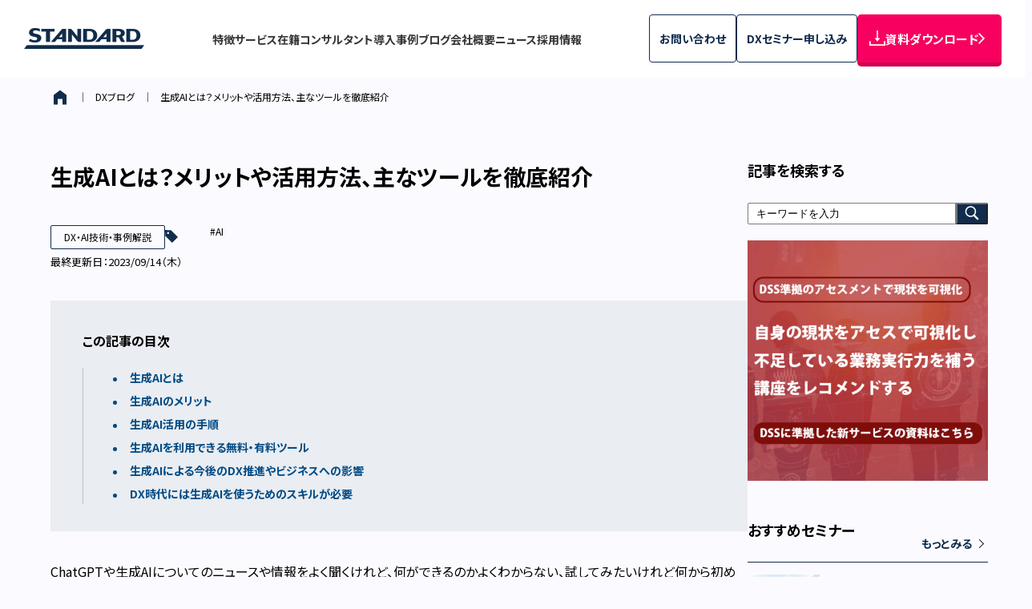

--- FILE ---
content_type: text/html; charset=UTF-8
request_url: https://standard-dx.com/post_blog/generative_ai
body_size: 27937
content:
<!DOCTYPE html>
<html lang="ja">
<head>

  <!-- Google Tag Manager -->
  <script id="s-google-tag-manager">(function(w,d,s,l,i){w[l]=w[l]||[];w[l].push({'gtm.start':
  new Date().getTime(),event:'gtm.js'});var f=d.getElementsByTagName(s)[0],
  j=d.createElement(s),dl=l!='dataLayer'?'&l='+l:'';j.async=true;j.src=
  'https://www.googletagmanager.com/gtm.js?id='+i+dl;f.parentNode.insertBefore(j,f);
  })(window,document,'script','dataLayer','GTM-MRXFNKN');</script>
  <!-- End Google Tag Manager -->

  <!-- Google Tag Manager -->
  <script>(function(w,d,s,l,i){w[l]=w[l]||[];w[l].push({'gtm.start':
  new Date().getTime(),event:'gtm.js'});var f=d.getElementsByTagName(s)[0],
  j=d.createElement(s),dl=l!='dataLayer'?'&l='+l:'';j.async=true;j.src=
  'https://www.googletagmanager.com/gtm.js?id='+i+dl;f.parentNode.insertBefore(j,f);
  })(window,document,'script','dataLayer','GTM-NT7X99L');</script>
  <!-- End Google Tag Manager -->

<meta charset="UTF-8">
<meta http-equiv="X-UA-Compatible" content="IE=edge"/>
<meta name="viewport" content="width=device-width, initial-scale=1.0" >
<link rel="icon" type="image/png" href="https://standard-dx.com/wp-content/themes/theme/assets/images/common/favicon.png">
<meta name="google-site-verification" content="-cqp8HeyUTo027CvvW9ljChyrzhNixg1lR8RIDZp8Q4" />

<link rel="stylesheet" href="https://standard-dx.com/wp-content/themes/theme/assets/css/lib.css">
<link rel="stylesheet" href="https://standard-dx.com/wp-content/themes/theme/assets/css/app.css">
<link rel="stylesheet" href="https://standard-dx.com/wp-content/themes/theme/assets/css/custom.css?260121">
<link rel="stylesheet" href="https://standard-dx.com/wp-content/themes/theme/assets/css/style.css?260121">

<link rel="stylesheet" href="/wp-content/themes/standard/assets/css/style.css?260121">

<link rel="preconnect" href="https://fonts.googleapis.com">
<link rel="preconnect" href="https://fonts.gstatic.com" crossorigin>
<link href="https://fonts.googleapis.com/css2?family=Lato&family=Noto+Sans+JP:wght@400;700&family=Inter:ital,opsz,wght@0,14..32,100..900;1,14..32,100..900&display=swap" rel="stylesheet">

<!-- Ptengine Tag -->
<script src="https://js.ptengine.jp/67vij0fa.js"></script>
<!-- End Ptengine Tag -->

<link rel="stylesheet" href="https://cdn.jsdelivr.net/npm/swiper@9/swiper-bundle.min.css">
<script src="https://cdn.jsdelivr.net/npm/swiper@9/swiper-bundle.min.js"></script>

<title>生成AIとは？メリットや活用方法、主なツールを徹底紹介 - 株式会社STANDARD</title>
<script data-cfasync="false" data-no-defer="1" data-no-minify="1" data-no-optimize="1">var ewww_webp_supported=!1;function check_webp_feature(A,e){var w;e=void 0!==e?e:function(){},ewww_webp_supported?e(ewww_webp_supported):((w=new Image).onload=function(){ewww_webp_supported=0<w.width&&0<w.height,e&&e(ewww_webp_supported)},w.onerror=function(){e&&e(!1)},w.src="data:image/webp;base64,"+{alpha:"UklGRkoAAABXRUJQVlA4WAoAAAAQAAAAAAAAAAAAQUxQSAwAAAARBxAR/Q9ERP8DAABWUDggGAAAABQBAJ0BKgEAAQAAAP4AAA3AAP7mtQAAAA=="}[A])}check_webp_feature("alpha");</script><script data-cfasync="false" data-no-defer="1" data-no-minify="1" data-no-optimize="1">var Arrive=function(c,w){"use strict";if(c.MutationObserver&&"undefined"!=typeof HTMLElement){var r,a=0,u=(r=HTMLElement.prototype.matches||HTMLElement.prototype.webkitMatchesSelector||HTMLElement.prototype.mozMatchesSelector||HTMLElement.prototype.msMatchesSelector,{matchesSelector:function(e,t){return e instanceof HTMLElement&&r.call(e,t)},addMethod:function(e,t,r){var a=e[t];e[t]=function(){return r.length==arguments.length?r.apply(this,arguments):"function"==typeof a?a.apply(this,arguments):void 0}},callCallbacks:function(e,t){t&&t.options.onceOnly&&1==t.firedElems.length&&(e=[e[0]]);for(var r,a=0;r=e[a];a++)r&&r.callback&&r.callback.call(r.elem,r.elem);t&&t.options.onceOnly&&1==t.firedElems.length&&t.me.unbindEventWithSelectorAndCallback.call(t.target,t.selector,t.callback)},checkChildNodesRecursively:function(e,t,r,a){for(var i,n=0;i=e[n];n++)r(i,t,a)&&a.push({callback:t.callback,elem:i}),0<i.childNodes.length&&u.checkChildNodesRecursively(i.childNodes,t,r,a)},mergeArrays:function(e,t){var r,a={};for(r in e)e.hasOwnProperty(r)&&(a[r]=e[r]);for(r in t)t.hasOwnProperty(r)&&(a[r]=t[r]);return a},toElementsArray:function(e){return e=void 0!==e&&("number"!=typeof e.length||e===c)?[e]:e}}),e=(l.prototype.addEvent=function(e,t,r,a){a={target:e,selector:t,options:r,callback:a,firedElems:[]};return this._beforeAdding&&this._beforeAdding(a),this._eventsBucket.push(a),a},l.prototype.removeEvent=function(e){for(var t,r=this._eventsBucket.length-1;t=this._eventsBucket[r];r--)e(t)&&(this._beforeRemoving&&this._beforeRemoving(t),(t=this._eventsBucket.splice(r,1))&&t.length&&(t[0].callback=null))},l.prototype.beforeAdding=function(e){this._beforeAdding=e},l.prototype.beforeRemoving=function(e){this._beforeRemoving=e},l),t=function(i,n){var o=new e,l=this,s={fireOnAttributesModification:!1};return o.beforeAdding(function(t){var e=t.target;e!==c.document&&e!==c||(e=document.getElementsByTagName("html")[0]);var r=new MutationObserver(function(e){n.call(this,e,t)}),a=i(t.options);r.observe(e,a),t.observer=r,t.me=l}),o.beforeRemoving(function(e){e.observer.disconnect()}),this.bindEvent=function(e,t,r){t=u.mergeArrays(s,t);for(var a=u.toElementsArray(this),i=0;i<a.length;i++)o.addEvent(a[i],e,t,r)},this.unbindEvent=function(){var r=u.toElementsArray(this);o.removeEvent(function(e){for(var t=0;t<r.length;t++)if(this===w||e.target===r[t])return!0;return!1})},this.unbindEventWithSelectorOrCallback=function(r){var a=u.toElementsArray(this),i=r,e="function"==typeof r?function(e){for(var t=0;t<a.length;t++)if((this===w||e.target===a[t])&&e.callback===i)return!0;return!1}:function(e){for(var t=0;t<a.length;t++)if((this===w||e.target===a[t])&&e.selector===r)return!0;return!1};o.removeEvent(e)},this.unbindEventWithSelectorAndCallback=function(r,a){var i=u.toElementsArray(this);o.removeEvent(function(e){for(var t=0;t<i.length;t++)if((this===w||e.target===i[t])&&e.selector===r&&e.callback===a)return!0;return!1})},this},i=new function(){var s={fireOnAttributesModification:!1,onceOnly:!1,existing:!1};function n(e,t,r){return!(!u.matchesSelector(e,t.selector)||(e._id===w&&(e._id=a++),-1!=t.firedElems.indexOf(e._id)))&&(t.firedElems.push(e._id),!0)}var c=(i=new t(function(e){var t={attributes:!1,childList:!0,subtree:!0};return e.fireOnAttributesModification&&(t.attributes=!0),t},function(e,i){e.forEach(function(e){var t=e.addedNodes,r=e.target,a=[];null!==t&&0<t.length?u.checkChildNodesRecursively(t,i,n,a):"attributes"===e.type&&n(r,i)&&a.push({callback:i.callback,elem:r}),u.callCallbacks(a,i)})})).bindEvent;return i.bindEvent=function(e,t,r){t=void 0===r?(r=t,s):u.mergeArrays(s,t);var a=u.toElementsArray(this);if(t.existing){for(var i=[],n=0;n<a.length;n++)for(var o=a[n].querySelectorAll(e),l=0;l<o.length;l++)i.push({callback:r,elem:o[l]});if(t.onceOnly&&i.length)return r.call(i[0].elem,i[0].elem);setTimeout(u.callCallbacks,1,i)}c.call(this,e,t,r)},i},o=new function(){var a={};function i(e,t){return u.matchesSelector(e,t.selector)}var n=(o=new t(function(){return{childList:!0,subtree:!0}},function(e,r){e.forEach(function(e){var t=e.removedNodes,e=[];null!==t&&0<t.length&&u.checkChildNodesRecursively(t,r,i,e),u.callCallbacks(e,r)})})).bindEvent;return o.bindEvent=function(e,t,r){t=void 0===r?(r=t,a):u.mergeArrays(a,t),n.call(this,e,t,r)},o};d(HTMLElement.prototype),d(NodeList.prototype),d(HTMLCollection.prototype),d(HTMLDocument.prototype),d(Window.prototype);var n={};return s(i,n,"unbindAllArrive"),s(o,n,"unbindAllLeave"),n}function l(){this._eventsBucket=[],this._beforeAdding=null,this._beforeRemoving=null}function s(e,t,r){u.addMethod(t,r,e.unbindEvent),u.addMethod(t,r,e.unbindEventWithSelectorOrCallback),u.addMethod(t,r,e.unbindEventWithSelectorAndCallback)}function d(e){e.arrive=i.bindEvent,s(i,e,"unbindArrive"),e.leave=o.bindEvent,s(o,e,"unbindLeave")}}(window,void 0),ewww_webp_supported=!1;function check_webp_feature(e,t){var r;ewww_webp_supported?t(ewww_webp_supported):((r=new Image).onload=function(){ewww_webp_supported=0<r.width&&0<r.height,t(ewww_webp_supported)},r.onerror=function(){t(!1)},r.src="data:image/webp;base64,"+{alpha:"UklGRkoAAABXRUJQVlA4WAoAAAAQAAAAAAAAAAAAQUxQSAwAAAARBxAR/Q9ERP8DAABWUDggGAAAABQBAJ0BKgEAAQAAAP4AAA3AAP7mtQAAAA==",animation:"UklGRlIAAABXRUJQVlA4WAoAAAASAAAAAAAAAAAAQU5JTQYAAAD/////AABBTk1GJgAAAAAAAAAAAAAAAAAAAGQAAABWUDhMDQAAAC8AAAAQBxAREYiI/gcA"}[e])}function ewwwLoadImages(e){if(e){for(var t=document.querySelectorAll(".batch-image img, .image-wrapper a, .ngg-pro-masonry-item a, .ngg-galleria-offscreen-seo-wrapper a"),r=0,a=t.length;r<a;r++)ewwwAttr(t[r],"data-src",t[r].getAttribute("data-webp")),ewwwAttr(t[r],"data-thumbnail",t[r].getAttribute("data-webp-thumbnail"));for(var i=document.querySelectorAll("div.woocommerce-product-gallery__image"),r=0,a=i.length;r<a;r++)ewwwAttr(i[r],"data-thumb",i[r].getAttribute("data-webp-thumb"))}for(var n=document.querySelectorAll("video"),r=0,a=n.length;r<a;r++)ewwwAttr(n[r],"poster",e?n[r].getAttribute("data-poster-webp"):n[r].getAttribute("data-poster-image"));for(var o,l=document.querySelectorAll("img.ewww_webp_lazy_load"),r=0,a=l.length;r<a;r++)e&&(ewwwAttr(l[r],"data-lazy-srcset",l[r].getAttribute("data-lazy-srcset-webp")),ewwwAttr(l[r],"data-srcset",l[r].getAttribute("data-srcset-webp")),ewwwAttr(l[r],"data-lazy-src",l[r].getAttribute("data-lazy-src-webp")),ewwwAttr(l[r],"data-src",l[r].getAttribute("data-src-webp")),ewwwAttr(l[r],"data-orig-file",l[r].getAttribute("data-webp-orig-file")),ewwwAttr(l[r],"data-medium-file",l[r].getAttribute("data-webp-medium-file")),ewwwAttr(l[r],"data-large-file",l[r].getAttribute("data-webp-large-file")),null!=(o=l[r].getAttribute("srcset"))&&!1!==o&&o.includes("R0lGOD")&&ewwwAttr(l[r],"src",l[r].getAttribute("data-lazy-src-webp"))),l[r].className=l[r].className.replace(/\bewww_webp_lazy_load\b/,"");for(var s=document.querySelectorAll(".ewww_webp"),r=0,a=s.length;r<a;r++)e?(ewwwAttr(s[r],"srcset",s[r].getAttribute("data-srcset-webp")),ewwwAttr(s[r],"src",s[r].getAttribute("data-src-webp")),ewwwAttr(s[r],"data-orig-file",s[r].getAttribute("data-webp-orig-file")),ewwwAttr(s[r],"data-medium-file",s[r].getAttribute("data-webp-medium-file")),ewwwAttr(s[r],"data-large-file",s[r].getAttribute("data-webp-large-file")),ewwwAttr(s[r],"data-large_image",s[r].getAttribute("data-webp-large_image")),ewwwAttr(s[r],"data-src",s[r].getAttribute("data-webp-src"))):(ewwwAttr(s[r],"srcset",s[r].getAttribute("data-srcset-img")),ewwwAttr(s[r],"src",s[r].getAttribute("data-src-img"))),s[r].className=s[r].className.replace(/\bewww_webp\b/,"ewww_webp_loaded");window.jQuery&&jQuery.fn.isotope&&jQuery.fn.imagesLoaded&&(jQuery(".fusion-posts-container-infinite").imagesLoaded(function(){jQuery(".fusion-posts-container-infinite").hasClass("isotope")&&jQuery(".fusion-posts-container-infinite").isotope()}),jQuery(".fusion-portfolio:not(.fusion-recent-works) .fusion-portfolio-wrapper").imagesLoaded(function(){jQuery(".fusion-portfolio:not(.fusion-recent-works) .fusion-portfolio-wrapper").isotope()}))}function ewwwWebPInit(e){ewwwLoadImages(e),ewwwNggLoadGalleries(e),document.arrive(".ewww_webp",function(){ewwwLoadImages(e)}),document.arrive(".ewww_webp_lazy_load",function(){ewwwLoadImages(e)}),document.arrive("videos",function(){ewwwLoadImages(e)}),"loading"==document.readyState?document.addEventListener("DOMContentLoaded",ewwwJSONParserInit):("undefined"!=typeof galleries&&ewwwNggParseGalleries(e),ewwwWooParseVariations(e))}function ewwwAttr(e,t,r){null!=r&&!1!==r&&e.setAttribute(t,r)}function ewwwJSONParserInit(){"undefined"!=typeof galleries&&check_webp_feature("alpha",ewwwNggParseGalleries),check_webp_feature("alpha",ewwwWooParseVariations)}function ewwwWooParseVariations(e){if(e)for(var t=document.querySelectorAll("form.variations_form"),r=0,a=t.length;r<a;r++){var i=t[r].getAttribute("data-product_variations"),n=!1;try{for(var o in i=JSON.parse(i))void 0!==i[o]&&void 0!==i[o].image&&(void 0!==i[o].image.src_webp&&(i[o].image.src=i[o].image.src_webp,n=!0),void 0!==i[o].image.srcset_webp&&(i[o].image.srcset=i[o].image.srcset_webp,n=!0),void 0!==i[o].image.full_src_webp&&(i[o].image.full_src=i[o].image.full_src_webp,n=!0),void 0!==i[o].image.gallery_thumbnail_src_webp&&(i[o].image.gallery_thumbnail_src=i[o].image.gallery_thumbnail_src_webp,n=!0),void 0!==i[o].image.thumb_src_webp&&(i[o].image.thumb_src=i[o].image.thumb_src_webp,n=!0));n&&ewwwAttr(t[r],"data-product_variations",JSON.stringify(i))}catch(e){}}}function ewwwNggParseGalleries(e){if(e)for(var t in galleries){var r=galleries[t];galleries[t].images_list=ewwwNggParseImageList(r.images_list)}}function ewwwNggLoadGalleries(e){e&&document.addEventListener("ngg.galleria.themeadded",function(e,t){window.ngg_galleria._create_backup=window.ngg_galleria.create,window.ngg_galleria.create=function(e,t){var r=$(e).data("id");return galleries["gallery_"+r].images_list=ewwwNggParseImageList(galleries["gallery_"+r].images_list),window.ngg_galleria._create_backup(e,t)}})}function ewwwNggParseImageList(e){for(var t in e){var r=e[t];if(void 0!==r["image-webp"]&&(e[t].image=r["image-webp"],delete e[t]["image-webp"]),void 0!==r["thumb-webp"]&&(e[t].thumb=r["thumb-webp"],delete e[t]["thumb-webp"]),void 0!==r.full_image_webp&&(e[t].full_image=r.full_image_webp,delete e[t].full_image_webp),void 0!==r.srcsets)for(var a in r.srcsets)nggSrcset=r.srcsets[a],void 0!==r.srcsets[a+"-webp"]&&(e[t].srcsets[a]=r.srcsets[a+"-webp"],delete e[t].srcsets[a+"-webp"]);if(void 0!==r.full_srcsets)for(var i in r.full_srcsets)nggFSrcset=r.full_srcsets[i],void 0!==r.full_srcsets[i+"-webp"]&&(e[t].full_srcsets[i]=r.full_srcsets[i+"-webp"],delete e[t].full_srcsets[i+"-webp"])}return e}check_webp_feature("alpha",ewwwWebPInit);</script><meta name='robots' content='index, follow, max-image-preview:large, max-snippet:-1, max-video-preview:-1' />

	<!-- This site is optimized with the Yoast SEO plugin v20.10 - https://yoast.com/wordpress/plugins/seo/ -->
	<link rel="canonical" href="https://standard-dx.com/post_blog/generative_ai" />
	<meta property="og:locale" content="ja_JP" />
	<meta property="og:type" content="article" />
	<meta property="og:title" content="生成AIとは？メリットや活用方法、主なツールを徹底紹介 - 株式会社STANDARD" />
	<meta property="og:description" content="ChatGPTや生成AIについてのニュースや情報をよく聞くけれど、何ができるのかよくわからない、試してみたいけれど何から初めて良いのか途方に暮れているといった方はいませんか？経済産業省のレポートによると、生成AIの活用は..." />
	<meta property="og:url" content="https://standard-dx.com/post_blog/generative_ai" />
	<meta property="og:site_name" content="株式会社STANDARD" />
	<meta property="article:modified_time" content="2023-09-14T00:46:14+00:00" />
	<meta property="og:image" content="https://standard-dx.com/wp-content/uploads/2023/09/pixta_40043078_M.jpg" />
	<meta property="og:image:width" content="800" />
	<meta property="og:image:height" content="418" />
	<meta property="og:image:type" content="image/jpeg" />
	<meta name="twitter:card" content="summary_large_image" />
	<meta name="twitter:label1" content="推定読み取り時間" />
	<meta name="twitter:data1" content="1分" />
	<script type="application/ld+json" class="yoast-schema-graph">{"@context":"https://schema.org","@graph":[{"@type":"WebPage","@id":"https://standard-dx.com/post_blog/generative_ai","url":"https://standard-dx.com/post_blog/generative_ai","name":"生成AIとは？メリットや活用方法、主なツールを徹底紹介 - 株式会社STANDARD","isPartOf":{"@id":"https://standard-dx.com/#website"},"primaryImageOfPage":{"@id":"https://standard-dx.com/post_blog/generative_ai#primaryimage"},"image":{"@id":"https://standard-dx.com/post_blog/generative_ai#primaryimage"},"thumbnailUrl":"https://standard-dx.com/wp-content/uploads/2023/09/pixta_40043078_M.jpg","datePublished":"2023-09-14T00:41:35+00:00","dateModified":"2023-09-14T00:46:14+00:00","breadcrumb":{"@id":"https://standard-dx.com/post_blog/generative_ai#breadcrumb"},"inLanguage":"ja","potentialAction":[{"@type":"ReadAction","target":["https://standard-dx.com/post_blog/generative_ai"]}]},{"@type":"ImageObject","inLanguage":"ja","@id":"https://standard-dx.com/post_blog/generative_ai#primaryimage","url":"https://standard-dx.com/wp-content/uploads/2023/09/pixta_40043078_M.jpg","contentUrl":"https://standard-dx.com/wp-content/uploads/2023/09/pixta_40043078_M.jpg","width":800,"height":418},{"@type":"BreadcrumbList","@id":"https://standard-dx.com/post_blog/generative_ai#breadcrumb","itemListElement":[{"@type":"ListItem","position":1,"name":"ホーム","item":"https://standard-dx.com/"},{"@type":"ListItem","position":2,"name":"生成AIとは？メリットや活用方法、主なツールを徹底紹介"}]},{"@type":"WebSite","@id":"https://standard-dx.com/#website","url":"https://standard-dx.com/","name":"株式会社STANDARD","description":"株式会社STANDARDは、独自のデジタル人材コミュニティを武器に、「ヒト起点」のデジタル変革をSTANDARDにする会社です。","potentialAction":[{"@type":"SearchAction","target":{"@type":"EntryPoint","urlTemplate":"https://standard-dx.com/?s={search_term_string}"},"query-input":"required name=search_term_string"}],"inLanguage":"ja"}]}</script>
	<!-- / Yoast SEO plugin. -->


<link rel="alternate" title="oEmbed (JSON)" type="application/json+oembed" href="https://standard-dx.com/wp-json/oembed/1.0/embed?url=https%3A%2F%2Fstandard-dx.com%2Fpost_blog%2Fgenerative_ai" />
<link rel="alternate" title="oEmbed (XML)" type="text/xml+oembed" href="https://standard-dx.com/wp-json/oembed/1.0/embed?url=https%3A%2F%2Fstandard-dx.com%2Fpost_blog%2Fgenerative_ai&#038;format=xml" />
<style id='wp-img-auto-sizes-contain-inline-css' type='text/css'>
img:is([sizes=auto i],[sizes^="auto," i]){contain-intrinsic-size:3000px 1500px}
/*# sourceURL=wp-img-auto-sizes-contain-inline-css */
</style>
<style id='wp-block-library-inline-css' type='text/css'>
:root{--wp-block-synced-color:#7a00df;--wp-block-synced-color--rgb:122,0,223;--wp-bound-block-color:var(--wp-block-synced-color);--wp-editor-canvas-background:#ddd;--wp-admin-theme-color:#007cba;--wp-admin-theme-color--rgb:0,124,186;--wp-admin-theme-color-darker-10:#006ba1;--wp-admin-theme-color-darker-10--rgb:0,107,160.5;--wp-admin-theme-color-darker-20:#005a87;--wp-admin-theme-color-darker-20--rgb:0,90,135;--wp-admin-border-width-focus:2px}@media (min-resolution:192dpi){:root{--wp-admin-border-width-focus:1.5px}}.wp-element-button{cursor:pointer}:root .has-very-light-gray-background-color{background-color:#eee}:root .has-very-dark-gray-background-color{background-color:#313131}:root .has-very-light-gray-color{color:#eee}:root .has-very-dark-gray-color{color:#313131}:root .has-vivid-green-cyan-to-vivid-cyan-blue-gradient-background{background:linear-gradient(135deg,#00d084,#0693e3)}:root .has-purple-crush-gradient-background{background:linear-gradient(135deg,#34e2e4,#4721fb 50%,#ab1dfe)}:root .has-hazy-dawn-gradient-background{background:linear-gradient(135deg,#faaca8,#dad0ec)}:root .has-subdued-olive-gradient-background{background:linear-gradient(135deg,#fafae1,#67a671)}:root .has-atomic-cream-gradient-background{background:linear-gradient(135deg,#fdd79a,#004a59)}:root .has-nightshade-gradient-background{background:linear-gradient(135deg,#330968,#31cdcf)}:root .has-midnight-gradient-background{background:linear-gradient(135deg,#020381,#2874fc)}:root{--wp--preset--font-size--normal:16px;--wp--preset--font-size--huge:42px}.has-regular-font-size{font-size:1em}.has-larger-font-size{font-size:2.625em}.has-normal-font-size{font-size:var(--wp--preset--font-size--normal)}.has-huge-font-size{font-size:var(--wp--preset--font-size--huge)}.has-text-align-center{text-align:center}.has-text-align-left{text-align:left}.has-text-align-right{text-align:right}.has-fit-text{white-space:nowrap!important}#end-resizable-editor-section{display:none}.aligncenter{clear:both}.items-justified-left{justify-content:flex-start}.items-justified-center{justify-content:center}.items-justified-right{justify-content:flex-end}.items-justified-space-between{justify-content:space-between}.screen-reader-text{border:0;clip-path:inset(50%);height:1px;margin:-1px;overflow:hidden;padding:0;position:absolute;width:1px;word-wrap:normal!important}.screen-reader-text:focus{background-color:#ddd;clip-path:none;color:#444;display:block;font-size:1em;height:auto;left:5px;line-height:normal;padding:15px 23px 14px;text-decoration:none;top:5px;width:auto;z-index:100000}html :where(.has-border-color){border-style:solid}html :where([style*=border-top-color]){border-top-style:solid}html :where([style*=border-right-color]){border-right-style:solid}html :where([style*=border-bottom-color]){border-bottom-style:solid}html :where([style*=border-left-color]){border-left-style:solid}html :where([style*=border-width]){border-style:solid}html :where([style*=border-top-width]){border-top-style:solid}html :where([style*=border-right-width]){border-right-style:solid}html :where([style*=border-bottom-width]){border-bottom-style:solid}html :where([style*=border-left-width]){border-left-style:solid}html :where(img[class*=wp-image-]){height:auto;max-width:100%}:where(figure){margin:0 0 1em}html :where(.is-position-sticky){--wp-admin--admin-bar--position-offset:var(--wp-admin--admin-bar--height,0px)}@media screen and (max-width:600px){html :where(.is-position-sticky){--wp-admin--admin-bar--position-offset:0px}}

/*# sourceURL=wp-block-library-inline-css */
</style><style id='global-styles-inline-css' type='text/css'>
:root{--wp--preset--aspect-ratio--square: 1;--wp--preset--aspect-ratio--4-3: 4/3;--wp--preset--aspect-ratio--3-4: 3/4;--wp--preset--aspect-ratio--3-2: 3/2;--wp--preset--aspect-ratio--2-3: 2/3;--wp--preset--aspect-ratio--16-9: 16/9;--wp--preset--aspect-ratio--9-16: 9/16;--wp--preset--color--black: #000000;--wp--preset--color--cyan-bluish-gray: #abb8c3;--wp--preset--color--white: #ffffff;--wp--preset--color--pale-pink: #f78da7;--wp--preset--color--vivid-red: #cf2e2e;--wp--preset--color--luminous-vivid-orange: #ff6900;--wp--preset--color--luminous-vivid-amber: #fcb900;--wp--preset--color--light-green-cyan: #7bdcb5;--wp--preset--color--vivid-green-cyan: #00d084;--wp--preset--color--pale-cyan-blue: #8ed1fc;--wp--preset--color--vivid-cyan-blue: #0693e3;--wp--preset--color--vivid-purple: #9b51e0;--wp--preset--gradient--vivid-cyan-blue-to-vivid-purple: linear-gradient(135deg,rgb(6,147,227) 0%,rgb(155,81,224) 100%);--wp--preset--gradient--light-green-cyan-to-vivid-green-cyan: linear-gradient(135deg,rgb(122,220,180) 0%,rgb(0,208,130) 100%);--wp--preset--gradient--luminous-vivid-amber-to-luminous-vivid-orange: linear-gradient(135deg,rgb(252,185,0) 0%,rgb(255,105,0) 100%);--wp--preset--gradient--luminous-vivid-orange-to-vivid-red: linear-gradient(135deg,rgb(255,105,0) 0%,rgb(207,46,46) 100%);--wp--preset--gradient--very-light-gray-to-cyan-bluish-gray: linear-gradient(135deg,rgb(238,238,238) 0%,rgb(169,184,195) 100%);--wp--preset--gradient--cool-to-warm-spectrum: linear-gradient(135deg,rgb(74,234,220) 0%,rgb(151,120,209) 20%,rgb(207,42,186) 40%,rgb(238,44,130) 60%,rgb(251,105,98) 80%,rgb(254,248,76) 100%);--wp--preset--gradient--blush-light-purple: linear-gradient(135deg,rgb(255,206,236) 0%,rgb(152,150,240) 100%);--wp--preset--gradient--blush-bordeaux: linear-gradient(135deg,rgb(254,205,165) 0%,rgb(254,45,45) 50%,rgb(107,0,62) 100%);--wp--preset--gradient--luminous-dusk: linear-gradient(135deg,rgb(255,203,112) 0%,rgb(199,81,192) 50%,rgb(65,88,208) 100%);--wp--preset--gradient--pale-ocean: linear-gradient(135deg,rgb(255,245,203) 0%,rgb(182,227,212) 50%,rgb(51,167,181) 100%);--wp--preset--gradient--electric-grass: linear-gradient(135deg,rgb(202,248,128) 0%,rgb(113,206,126) 100%);--wp--preset--gradient--midnight: linear-gradient(135deg,rgb(2,3,129) 0%,rgb(40,116,252) 100%);--wp--preset--font-size--small: 13px;--wp--preset--font-size--medium: 20px;--wp--preset--font-size--large: 36px;--wp--preset--font-size--x-large: 42px;--wp--preset--spacing--20: 0.44rem;--wp--preset--spacing--30: 0.67rem;--wp--preset--spacing--40: 1rem;--wp--preset--spacing--50: 1.5rem;--wp--preset--spacing--60: 2.25rem;--wp--preset--spacing--70: 3.38rem;--wp--preset--spacing--80: 5.06rem;--wp--preset--shadow--natural: 6px 6px 9px rgba(0, 0, 0, 0.2);--wp--preset--shadow--deep: 12px 12px 50px rgba(0, 0, 0, 0.4);--wp--preset--shadow--sharp: 6px 6px 0px rgba(0, 0, 0, 0.2);--wp--preset--shadow--outlined: 6px 6px 0px -3px rgb(255, 255, 255), 6px 6px rgb(0, 0, 0);--wp--preset--shadow--crisp: 6px 6px 0px rgb(0, 0, 0);}:where(.is-layout-flex){gap: 0.5em;}:where(.is-layout-grid){gap: 0.5em;}body .is-layout-flex{display: flex;}.is-layout-flex{flex-wrap: wrap;align-items: center;}.is-layout-flex > :is(*, div){margin: 0;}body .is-layout-grid{display: grid;}.is-layout-grid > :is(*, div){margin: 0;}:where(.wp-block-columns.is-layout-flex){gap: 2em;}:where(.wp-block-columns.is-layout-grid){gap: 2em;}:where(.wp-block-post-template.is-layout-flex){gap: 1.25em;}:where(.wp-block-post-template.is-layout-grid){gap: 1.25em;}.has-black-color{color: var(--wp--preset--color--black) !important;}.has-cyan-bluish-gray-color{color: var(--wp--preset--color--cyan-bluish-gray) !important;}.has-white-color{color: var(--wp--preset--color--white) !important;}.has-pale-pink-color{color: var(--wp--preset--color--pale-pink) !important;}.has-vivid-red-color{color: var(--wp--preset--color--vivid-red) !important;}.has-luminous-vivid-orange-color{color: var(--wp--preset--color--luminous-vivid-orange) !important;}.has-luminous-vivid-amber-color{color: var(--wp--preset--color--luminous-vivid-amber) !important;}.has-light-green-cyan-color{color: var(--wp--preset--color--light-green-cyan) !important;}.has-vivid-green-cyan-color{color: var(--wp--preset--color--vivid-green-cyan) !important;}.has-pale-cyan-blue-color{color: var(--wp--preset--color--pale-cyan-blue) !important;}.has-vivid-cyan-blue-color{color: var(--wp--preset--color--vivid-cyan-blue) !important;}.has-vivid-purple-color{color: var(--wp--preset--color--vivid-purple) !important;}.has-black-background-color{background-color: var(--wp--preset--color--black) !important;}.has-cyan-bluish-gray-background-color{background-color: var(--wp--preset--color--cyan-bluish-gray) !important;}.has-white-background-color{background-color: var(--wp--preset--color--white) !important;}.has-pale-pink-background-color{background-color: var(--wp--preset--color--pale-pink) !important;}.has-vivid-red-background-color{background-color: var(--wp--preset--color--vivid-red) !important;}.has-luminous-vivid-orange-background-color{background-color: var(--wp--preset--color--luminous-vivid-orange) !important;}.has-luminous-vivid-amber-background-color{background-color: var(--wp--preset--color--luminous-vivid-amber) !important;}.has-light-green-cyan-background-color{background-color: var(--wp--preset--color--light-green-cyan) !important;}.has-vivid-green-cyan-background-color{background-color: var(--wp--preset--color--vivid-green-cyan) !important;}.has-pale-cyan-blue-background-color{background-color: var(--wp--preset--color--pale-cyan-blue) !important;}.has-vivid-cyan-blue-background-color{background-color: var(--wp--preset--color--vivid-cyan-blue) !important;}.has-vivid-purple-background-color{background-color: var(--wp--preset--color--vivid-purple) !important;}.has-black-border-color{border-color: var(--wp--preset--color--black) !important;}.has-cyan-bluish-gray-border-color{border-color: var(--wp--preset--color--cyan-bluish-gray) !important;}.has-white-border-color{border-color: var(--wp--preset--color--white) !important;}.has-pale-pink-border-color{border-color: var(--wp--preset--color--pale-pink) !important;}.has-vivid-red-border-color{border-color: var(--wp--preset--color--vivid-red) !important;}.has-luminous-vivid-orange-border-color{border-color: var(--wp--preset--color--luminous-vivid-orange) !important;}.has-luminous-vivid-amber-border-color{border-color: var(--wp--preset--color--luminous-vivid-amber) !important;}.has-light-green-cyan-border-color{border-color: var(--wp--preset--color--light-green-cyan) !important;}.has-vivid-green-cyan-border-color{border-color: var(--wp--preset--color--vivid-green-cyan) !important;}.has-pale-cyan-blue-border-color{border-color: var(--wp--preset--color--pale-cyan-blue) !important;}.has-vivid-cyan-blue-border-color{border-color: var(--wp--preset--color--vivid-cyan-blue) !important;}.has-vivid-purple-border-color{border-color: var(--wp--preset--color--vivid-purple) !important;}.has-vivid-cyan-blue-to-vivid-purple-gradient-background{background: var(--wp--preset--gradient--vivid-cyan-blue-to-vivid-purple) !important;}.has-light-green-cyan-to-vivid-green-cyan-gradient-background{background: var(--wp--preset--gradient--light-green-cyan-to-vivid-green-cyan) !important;}.has-luminous-vivid-amber-to-luminous-vivid-orange-gradient-background{background: var(--wp--preset--gradient--luminous-vivid-amber-to-luminous-vivid-orange) !important;}.has-luminous-vivid-orange-to-vivid-red-gradient-background{background: var(--wp--preset--gradient--luminous-vivid-orange-to-vivid-red) !important;}.has-very-light-gray-to-cyan-bluish-gray-gradient-background{background: var(--wp--preset--gradient--very-light-gray-to-cyan-bluish-gray) !important;}.has-cool-to-warm-spectrum-gradient-background{background: var(--wp--preset--gradient--cool-to-warm-spectrum) !important;}.has-blush-light-purple-gradient-background{background: var(--wp--preset--gradient--blush-light-purple) !important;}.has-blush-bordeaux-gradient-background{background: var(--wp--preset--gradient--blush-bordeaux) !important;}.has-luminous-dusk-gradient-background{background: var(--wp--preset--gradient--luminous-dusk) !important;}.has-pale-ocean-gradient-background{background: var(--wp--preset--gradient--pale-ocean) !important;}.has-electric-grass-gradient-background{background: var(--wp--preset--gradient--electric-grass) !important;}.has-midnight-gradient-background{background: var(--wp--preset--gradient--midnight) !important;}.has-small-font-size{font-size: var(--wp--preset--font-size--small) !important;}.has-medium-font-size{font-size: var(--wp--preset--font-size--medium) !important;}.has-large-font-size{font-size: var(--wp--preset--font-size--large) !important;}.has-x-large-font-size{font-size: var(--wp--preset--font-size--x-large) !important;}
/*# sourceURL=global-styles-inline-css */
</style>

<style id='classic-theme-styles-inline-css' type='text/css'>
/*! This file is auto-generated */
.wp-block-button__link{color:#fff;background-color:#32373c;border-radius:9999px;box-shadow:none;text-decoration:none;padding:calc(.667em + 2px) calc(1.333em + 2px);font-size:1.125em}.wp-block-file__button{background:#32373c;color:#fff;text-decoration:none}
/*# sourceURL=/wp-includes/css/classic-themes.min.css */
</style>
<link rel='stylesheet' id='wordpress-popular-posts-css-css' href='https://standard-dx.com/wp-content/plugins/wordpress-popular-posts/assets/css/wpp.css?ver=6.1.3'  media='all' />
<script type="application/json" id="wpp-json">
/* <![CDATA[ */
{"sampling_active":0,"sampling_rate":1,"ajax_url":"https:\/\/standard-dx.com\/wp-json\/wordpress-popular-posts\/v1\/popular-posts","api_url":"https:\/\/standard-dx.com\/wp-json\/wordpress-popular-posts","ID":4116,"token":"89a2be2b37","lang":0,"debug":0}
//# sourceURL=wpp-json
/* ]]> */
</script>
<script  src="https://standard-dx.com/wp-content/plugins/wordpress-popular-posts/assets/js/wpp.min.js?ver=6.1.3" id="wpp-js-js"></script>
<link rel="https://api.w.org/" href="https://standard-dx.com/wp-json/" /><link rel="alternate" title="JSON" type="application/json" href="https://standard-dx.com/wp-json/wp/v2/post_blog/4116" /><link rel="EditURI" type="application/rsd+xml" title="RSD" href="https://standard-dx.com/xmlrpc.php?rsd" />
<meta name="generator" content="WordPress 6.9" />
<link rel='shortlink' href='https://standard-dx.com/?p=4116' />
<meta name="cdp-version" content="1.1.9" />            <style id="wpp-loading-animation-styles">@-webkit-keyframes bgslide{from{background-position-x:0}to{background-position-x:-200%}}@keyframes bgslide{from{background-position-x:0}to{background-position-x:-200%}}.wpp-widget-placeholder,.wpp-widget-block-placeholder{margin:0 auto;width:60px;height:3px;background:#dd3737;background:linear-gradient(90deg,#dd3737 0%,#571313 10%,#dd3737 100%);background-size:200% auto;border-radius:3px;-webkit-animation:bgslide 1s infinite linear;animation:bgslide 1s infinite linear}</style>
            <noscript><style>.lazyload[data-src]{display:none !important;}</style></noscript><style>.lazyload{background-image:none !important;}.lazyload:before{background-image:none !important;}</style>		<style type="text/css" id="wp-custom-css">
			hr {
  border: none;           /* デフォルトの線を消す */
  height: 2px;            /* 線の太さ */
  background-color: #ccc; /* 線の色（薄いグレー） */
  margin: 2em 0;          /* 上下の余白 */
}		</style>
		

<script src="https://code.jquery.com/jquery-3.6.0.min.js" integrity="sha256-/xUj+3OJU5yExlq6GSYGSHk7tPXikynS7ogEvDej/m4=" crossorigin="anonymous"></script>
<script>
  history.pushState({}, '', location.href);
  // console.log(history);
</script>


</head>
<body>
<script data-cfasync="false" data-no-defer="1" data-no-minify="1" data-no-optimize="1">if(typeof ewww_webp_supported==="undefined"){var ewww_webp_supported=!1}if(ewww_webp_supported){document.body.classList.add("webp-support")}</script>

  <!-- Google Tag Manager (noscript) -->
  <noscript><iframe src="https://www.googletagmanager.com/ns.html?id=GTM-MRXFNKN"
  height="0" width="0" style="display:none;visibility:hidden"></iframe></noscript>
  <!-- End Google Tag Manager (noscript) -->

  <!-- Google Tag Manager (noscript) -->
  <noscript><iframe src="https://www.googletagmanager.com/ns.html?id=GTM-NT7X99L" height="0" width="0" style="display:none;visibility:hidden"></iframe></noscript>
  <!-- End Google Tag Manager (noscript) -->


<div class="l-wrap">
  <header class="l-header is-coloring">
    <div class="p-header__inner">
      <a href="https://standard-dx.com" class="p-header__logo">
      </a>
            <nav class="p-header__nav">
        <a href="https://standard-dx.com/feature/" class="p-header__nav__item">特徴</a>        <a href="https://standard-dx.com/#service" class="p-header__nav__item" id="jsi-menu-services">サービス</a>        <!-- <a class="p-header__nav__item jsc-sub-active" id="jsi-menu-services">サービス</a> -->
        <a href="https://standard-dx.com/consultant/" class="p-header__nav__item">在籍コンサルタント</a>        <a href="https://standard-dx.com/case/" class="p-header__nav__item">導入事例</a>        <!-- <a href="https://standard-dx.com/seminar/" class="p-header__nav__item">セミナー</a> -->
        <a href="https://standard-dx.com/blog/" class="p-header__nav__item">ブログ</a>        <a href="https://standard-dx.com/about/" class="p-header__nav__item">会社概要</a>
        <a href="https://standard-dx.com/news/" class="p-header__nav__item">ニュース</a>        <a href="https://standard2017cojp.notion.site/STANDARD-Entrance-Book-e8cd80c9e57b41b38c4afe9f00aa46bb?pvs=4" target="_blank" class="p-header__nav__item">採用情報</a>      </nav>
            <div class="p-header__btn__wrap ">
        <a href="https://standard-dx.com/contact/" class="p-header__btn p-btn--transparent">
          <span class="c-btn__text" data-type="contact">お問い合わせ</span>
          <svg id="layer02" xmlns="http://www.w3.org/2000/svg" viewBox="0 0 37.59 37.59"><defs></defs><g id="layer02-2"><path class="cls-1" d="m23.84,37.41l-6.9-16.61c-.03-.07-.08-.12-.15-.15L.17,13.75c-.24-.1-.23-.44.01-.53L37.21.02c.22-.08.44.14.36.36l-13.21,37.02c-.09.24-.43.25-.53.01Zm-3.92-17.25l3.99,9.6,8.91-24.99L7.83,13.68l9.6,3.99c.1.04.23.02.31-.06l7.11-7.06c.11-.11.29-.11.4,0l1.79,1.79c.11.11.11.29,0,.4l-7.06,7.11c-.08.08-.1.2-.06.31Z"/></g></svg>
        </a>
        <a href="https://standard-dx.com/seminar/" class="p-header__btn p-btn--transparent">
          <span class="c-btn__text" data-type="seminar">DXセミナー申し込み</span>
          <svg id="layer02" xmlns="http://www.w3.org/2000/svg" viewBox="0 0 37.09 36.25"><g id="layer02-2"><rect class="cls-1" width="37.09" height="3" rx=".28" ry=".28"/><path class="cls-1" d="m35.76,23.8V5.24c0-.16-.13-.29-.29-.29h-2.41c-.16,0-.29.13-.29.29v15.56c0,.16-.13.29-.29.29H4.62c-.16,0-.29-.13-.29-.29V5.24c0-.16-.13-.29-.29-.29H1.62c-.16,0-.29.13-.29.29v18.56c0,.16.13.29.29.29h15.42v3.93c0,.08-.03.15-.09.21l-5.68,5.63c-.12.11-.12.3,0,.42l1.7,1.72c.11.12.3.12.42,0l4.95-4.9c.11-.11.3-.11.41,0l5.13,5.08c.12.11.3.11.42,0l1.7-1.72c.11-.12.11-.3,0-.42l-5.86-5.8c-.06-.06-.09-.13-.09-.21v-3.93h15.42c.16,0,.29-.13.29-.29Z"/></g></svg>
        </a>
        <a href="https://standard-dx.com/download/" class="u-cv__btn--type01" data-type="dl">
          <div class="text">
            <div class="title">資料ダウンロード</div>
          </div>
        </a>
      </div>
                </div>
    <div class="p-header__sub jsc-sub-menu u-hidden">
      <nav class="p-header__nav u-hidden jsc-sub-nav" id="jsi-sub-nav-services">
        <a href="https://standard-dx.com/services/talent-quest/" class="p-header__nav__item">TalentQuest</a>
        <a href="https://standard-dx.com/services/escort-dx-consulting" class="p-header__nav__item">伴走型DXコンサルティング</a>
      </nav>
    </div>

    
    <div class="u-header--sp">
      <div class="u-header--sp__wrap">
        <div class="u-header--sp__logo">
          <a href="https://standard-dx.com" class="u-header--sp__logo__link"></a>
        </div>
                        <div class="u-header--sp__btn__wrap">
          <a href="https://standard-dx.com/contact/" class="u-header--sp__btn" data-type="contact">
            <svg id="layer02" xmlns="http://www.w3.org/2000/svg" viewBox="0 0 37.59 37.59"><g id="layer02-2"><path class="cls-1" d="m23.84,37.41l-6.9-16.61c-.03-.07-.08-.12-.15-.15L.17,13.75c-.24-.1-.23-.44.01-.53L37.21.02c.22-.08.44.14.36.36l-13.21,37.02c-.09.24-.43.25-.53.01Zm-3.92-17.25l3.99,9.6,8.91-24.99L7.83,13.68l9.6,3.99c.1.04.23.02.31-.06l7.11-7.06c.11-.11.29-.11.4,0l1.79,1.79c.11.11.11.29,0,.4l-7.06,7.11c-.08.08-.1.2-.06.31Z"/></g></svg>
            <span class="u-header--sp__btn__title">お問合せ</span>
          </a>
          <a href="https://standard-dx.com/seminar/" class="u-header--sp__btn" data-type="seminar">
            <svg id="layer02" xmlns="http://www.w3.org/2000/svg" viewBox="0 0 37.09 36.25"><g id="layer02-2"><rect class="cls-1" width="37.09" height="3" rx=".28" ry=".28"/><path class="cls-1" d="m35.76,23.8V5.24c0-.16-.13-.29-.29-.29h-2.41c-.16,0-.29.13-.29.29v15.56c0,.16-.13.29-.29.29H4.62c-.16,0-.29-.13-.29-.29V5.24c0-.16-.13-.29-.29-.29H1.62c-.16,0-.29.13-.29.29v18.56c0,.16.13.29.29.29h15.42v3.93c0,.08-.03.15-.09.21l-5.68,5.63c-.12.11-.12.3,0,.42l1.7,1.72c.11.12.3.12.42,0l4.95-4.9c.11-.11.3-.11.41,0l5.13,5.08c.12.11.3.11.42,0l1.7-1.72c.11-.12.11-.3,0-.42l-5.86-5.8c-.06-.06-.09-.13-.09-.21v-3.93h15.42c.16,0,.29-.13.29-.29Z"/></g></svg>
            <span class="u-header--sp__btn__title">セミナー</span>
          </a>
          <a href="https://standard-dx.com/download/" class="u-header--sp__btn" data-type="download">
            <svg id="layer02" xmlns="http://www.w3.org/2000/svg" viewBox="0 0 34.43 31.86"><g id="layer02-2"><path class="cls-1" d="m34.15,31.86H.28c-.16,0-.28-.13-.28-.28v-9.15c0-.16.13-.28.28-.28h2.43c.16,0,.28.13.28.28v6.15c0,.16.13.28.28.28h27.87c.16,0,.28-.13.28-.28v-6.15c0-.16.13-.28.28-.28h2.43c.16,0,.28.13.28.28v9.15c0,.16-.13.28-.28.28Z"/><path class="cls-1" d="m18.72,16.1V.27c0-.15-.12-.27-.27-.27h-2.45c-.15,0-.27.12-.27.27v15.82h-3.71c-.23,0-.36.27-.21.45l5.21,6.25c.11.13.31.13.42,0l5.21-6.25c.15-.18.02-.45-.21-.45h-3.71Z"/></g></svg>
            <span class="u-header--sp__btn__title">資料DL</span>
          </a>
          <a class="p-header__hamburger jsc-hambuger"><span></span><span></span><span></span></a>
        </div>
                      </div>
    </div>


    <div class="p-header__menu jsc-sp-menu">
      <div class="p-header__menu__top">
        <a href="https://standard-dx.com" class="p-header__menu__logo">
          <img src="[data-uri]" alt="" data-src="https://standard-dx.com/wp-content/themes/theme/assets/images/common/img_logo_white.png" decoding="async" class="lazyload ewww_webp_lazy_load" data-eio-rwidth="300" data-eio-rheight="54" data-src-webp="https://standard-dx.com/wp-content/themes/theme/assets/images/common/img_logo_white.png.webp"><noscript><img src="https://standard-dx.com/wp-content/themes/theme/assets/images/common/img_logo_white.png" alt="" data-eio="l"></noscript>
        </a>
      </div>
      <nav class="p-header__menu__nav">
        <li class="p-header__menu__nav__item">
          <a href="https://standard-dx.com/feature/" class="p-header__menu__link">特徴</a>
        </li>
        <li class="p-header__menu__nav__item">
          <a class="p-header__menu__link jsc-header-accordion__btn p-header__nav__item__accordion">サービス</a>
          <div class="p-header__menu__accordion">
            <a href="https://standard-dx.com/services/talent-quest/" class="p-header__menu__link--small">TalentQuest</a>
            <a href="https://standard-dx.com/services/escort-dx-consulting/" class="p-header__menu__link--small">伴走型DXコンサルティング</a>
          </div>
        </li>
        <li class="p-header__menu__nav__item">
          <a href="https://standard-dx.com/consultant/" class="p-header__menu__link">在籍コンサルタント</a>
        </li>
        <li class="p-header__menu__nav__item">
          <a href="https://standard-dx.com/case/" class="p-header__menu__link">導入事例</a>
        </li>
        <li class="p-header__menu__nav__item">
          <a href="https://standard-dx.com/blog/" class="p-header__menu__link">ブログ</a>
        </li>
        <li class="p-header__menu__nav__item">
          <a class="p-header__menu__link jsc-header-accordion__btn p-header__nav__item__accordion">企業情報</a>
          <div class="p-header__menu__accordion">
            <a href="https://standard-dx.com/about/" class="p-header__menu__link--small">会社概要</a>
            <a href="https://standard-dx.com/securitypolicy/" class="p-header__menu__link--small">情報セキュリティ基本方針</a>
            <a href="https://standard-dx.com/privacypolicy/" class="p-header__menu__link--small">プライバシーポリシー</a>
          </div>
        </li>
        <li class="p-header__menu__nav__item">
          <a href="https://standard-dx.com/news/" class="p-header__menu__link">お知らせ</a>
        </li>
        <li class="p-header__menu__nav__item">
          <a href="https://standard2017cojp.notion.site/STANDARD-Entrance-Book-e8cd80c9e57b41b38c4afe9f00aa46bb?pvs=4" target="_blank" class="p-header__menu__link">採用情報</a>
        </li>
      </nav>
      <div class="p-header__menu__btn__wrap">
        <a href="https://standard-dx.com/contact/" class="p-header__btn p-btn--white">
          <span class="c-btn__text" data-type="download-black">お問い合わせ</span>
          <svg id="layer02" xmlns="http://www.w3.org/2000/svg" viewBox="0 0 34.43 31.86"><g id="layer02-2"><path class="cls-1" d="m34.15,31.86H.28c-.16,0-.28-.13-.28-.28v-9.15c0-.16.13-.28.28-.28h2.43c.16,0,.28.13.28.28v6.15c0,.16.13.28.28.28h27.87c.16,0,.28-.13.28-.28v-6.15c0-.16.13-.28.28-.28h2.43c.16,0,.28.13.28.28v9.15c0,.16-.13.28-.28.28Z"/><path class="cls-1" d="m18.72,16.1V.27c0-.15-.12-.27-.27-.27h-2.45c-.15,0-.27.12-.27.27v15.82h-3.71c-.23,0-.36.27-.21.45l5.21,6.25c.11.13.31.13.42,0l5.21-6.25c.15-.18.02-.45-.21-.45h-3.71Z"/></g></svg>
        </a>
        <a href="https://standard-dx.com/seminar/" class="p-header__btn p-btn--white">
          <span class="c-btn__text" data-type="seminar-black">DXセミナー申し込み</span>
          <svg id="layer02" xmlns="http://www.w3.org/2000/svg" viewBox="0 0 37.09 36.25"><g id="layer02-2"><rect class="cls-1" width="37.09" height="3" rx=".28" ry=".28"/><path class="cls-1" d="m35.76,23.8V5.24c0-.16-.13-.29-.29-.29h-2.41c-.16,0-.29.13-.29.29v15.56c0,.16-.13.29-.29.29H4.62c-.16,0-.29-.13-.29-.29V5.24c0-.16-.13-.29-.29-.29H1.62c-.16,0-.29.13-.29.29v18.56c0,.16.13.29.29.29h15.42v3.93c0,.08-.03.15-.09.21l-5.68,5.63c-.12.11-.12.3,0,.42l1.7,1.72c.11.12.3.12.42,0l4.95-4.9c.11-.11.3-.11.41,0l5.13,5.08c.12.11.3.11.42,0l1.7-1.72c.11-.12.11-.3,0-.42l-5.86-5.8c-.06-.06-.09-.13-.09-.21v-3.93h15.42c.16,0,.29-.13.29-.29Z"/></g></svg>
        </a>
        <a href="https://standard-dx.com/download/" class="c-btn-cv--type01 u-cv__btn--type01" data-type="dl">
          <div class="text">
            <div class="title">資料ダウンロード</div>
          </div>
        </a>
      </div>
    </div>
  </header>





<div class="l-container" data-page="blog-post">

  <div class="u-content__nav u-content__section">
    <div class="u-content__nav__section u-content__section__wrap">

      <nav class="u-breadcrumb">
        <a href="https://standard-dx.com" class="u-breadcrumb__el fade">
          <div class="p-preadcrumb__icon"><img src="[data-uri]" alt="" data-src="https://standard-dx.com/wp-content/themes/theme/assets/images/common/img_icon_home.png" decoding="async" class="lazyload ewww_webp_lazy_load" data-eio-rwidth="48" data-eio-rheight="48" data-src-webp="https://standard-dx.com/wp-content/themes/theme/assets/images/common/img_icon_home.png.webp"><noscript><img src="https://standard-dx.com/wp-content/themes/theme/assets/images/common/img_icon_home.png" alt="" data-eio="l"></noscript></div>
        </a>
        <a href="https://standard-dx.com/blog/" class="u-breadcrumb__el">DXブログ</a>
        <a class="u-breadcrumb__el u-overflow---clamp">生成AIとは？メリットや活用方法、主なツールを徹底紹介</a>
      </nav>

    </div>
  </div>

  <div class="l-content__main u-content__section" data-page="blog-post">
    <div class="blog-article__content__wrap u-content__section__wrap">

      <main class="blog-article__content">

        <header class="blog-article__header">
          <h1 class="blog-article__title">生成AIとは？メリットや活用方法、主なツールを徹底紹介</h1>
          <div class="blog-article__header__meta">
            <div class="blog-article__header--category u-section-article__item__category">
              <a href="https://standard-dx.com/blog?blog_category=dx-ai-case" class="u-section-article__item__category__item">DX・AI技術・事例解説</a>
                          </div>
            <div class="blog-article__header--tag">
              <span class="blog-article__header--tag__icon">
                <svg version="1.1" id="_x32_" xmlns="http://www.w3.org/2000/svg" xmlns:xlink="http://www.w3.org/1999/xlink" x="0px" y="0px" viewBox="0 0 512 512" xml:space="preserve"><g><path class="st0" d="M239.76,12.201L0,0.011l12.19,239.737l272.262,272.24L512,284.441L239.76,12.201z M150.352,150.353	c-15.713,15.713-41.169,15.713-56.881,0c-15.713-15.713-15.713-41.169,0-56.893c15.712-15.713,41.168-15.713,56.881,0	C166.066,109.183,166.066,134.639,150.352,150.353z" style="fill: #112c4c;"></path></g></svg>
              </span>
              <ul class="u-section-article__item--tag__item__wrap">
                                <li class="u-section-article__item--tag__item"><a href="https://standard-dx.com/blog?blog_keyword=ai">#AI</a></li>
                              </ul>
            </div>
          </div>
          <time datetime="2023-09-14" class="blog-article__header--date">最終更新日：2023/09/14（木）</time>
        </header>

        <div class="blog-article__index">
          <h3 class="blog-article__index__title">この記事の目次</h3>
          <ol class="blog-article__index__list">
            <li><a href="#chapter-1">生成AIとは</a></li><li><a href="#chapter-2">生成AIのメリット</a></li><li><a href="#chapter-3">生成AI活用の手順</a></li><li><a href="#chapter-4">生成AIを利用できる無料・有料ツール</a></li><li><a href="#chapter-5">生成AIによる今後のDX推進やビジネスへの影響</a></li><li><a href="#chapter-6">DX時代には生成AIを使うためのスキルが必要</a></li>          </ol>
        </div>

        <div class="blog-article__body">
          <p>ChatGPTや生成AIについてのニュースや情報をよく聞くけれど、何ができるのかよくわからない、試してみたいけれど何から初めて良いのか途方に暮れているといった方はいませんか？経済産業省の<a href="https://www.meti.go.jp/press/2023/08/20230807001/20230807001-b-1.pdf">レポート</a>によると、生成AIの活用は今後ますます広がり、デジタル化が加速されて生産性を向上し、さまざまな社会課題の解決にも役立つ可能性があるとの言及がされています。生成AIを活用するスキルは、今後必須となっていくでしょう。</p>
<p>この記事では、以下の内容を中心に生成AIについて徹底解説しています。</p>
<ul>
<li aria-level="1">生成AIとは</li>
<li aria-level="1">生成AIのメリット</li>
<li aria-level="1">生成AIのやり方</li>
<li aria-level="1">生成AIを利用できる無料・有料ツール</li>
</ul>
<p>生成AIの理解を深めたい方はぜひ参考にしてください。</p>
<div class="blog-article__cta">
  <a href="https://4082a1.share-na2.hsforms.com/2teO41_TYTcO4VXydOrJfdQ" targe="_blank">
    <img decoding="async" src="[data-uri]"  data-src="https://standard-dx.com/wp-content/uploads/2025/08/cta_dx-stocks.png" class="lazyload ewww_webp_lazy_load" data-eio-rwidth="800" data-eio-rheight="168" data-src-webp="https://standard-dx.com/wp-content/uploads/2025/08/cta_dx-stocks.png.webp"><noscript><img decoding="async" src="https://standard-dx.com/wp-content/uploads/2025/08/cta_dx-stocks.png" class="" data-eio="l"></noscript>
  </a>
</div><h2 id ="chapter-1">生成AIとは</h2>
<p><img decoding="async" src="[data-uri]" alt="" data-src="https://standard-dx.com/wp-content/uploads/2023/09/pixta_74861574_M.jpg" class="lazyload ewww_webp_lazy_load" data-eio-rwidth="800" data-eio-rheight="511" data-src-webp="https://standard-dx.com/wp-content/uploads/2023/09/pixta_74861574_M.jpg.webp" /><noscript><img decoding="async" src="https://standard-dx.com/wp-content/uploads/2023/09/pixta_74861574_M.jpg" alt="" data-eio="l" /></noscript></p>
<p>生成AIとはそもそもどのようなものなのでしょうか？定義や仕組み、従来のAIとの違いや、生成AIの種類などを詳しく解説します。</p>
<h3>生成AIの意味と仕組み</h3>
<p>生成AI（Generative AI：ジェネレーティブAI）とは人工知能の一種であり、データから新しい情報やコンテンツを生成する能力を持つAIシステムを指します。生成AIは、自動的にテキスト、画像、音声、ビデオなどのデータを生成することができ、その生成物は人間が作成したかのように創造的なものも多々あります。</p>
<p>仕組みとしては機械学習やディープラーニングのアプローチを使用して、大量のデータからパターンやルールを学び、それをもとに新しいコンテンツを生成します。</p>
<h3>従来のAIとは</h3>
<p>現在主流になりつつある生成AIに対して、従来の主なAIのタイプは識別系AIです。生成AIは新しいデータを生成することに焦点が当てられていて、既存のデータから学習して新たにデータを生成します。</p>
<p>それに対して識別系AIは、与えられたデータを分類したり、特定のラベルやカテゴリに関連付けたりするタスクに焦点が当てられています。例えば、ある画像が犬か猫かを判別するといったタスクなどが得意です。</p>
<p>両者は異なるアルゴリズムによるアプローチを取っていて、生成AIはクリエイティブなタスクに対応できるのに対して、識別系AIは分類と予測のタスクに長けています。</p>
<h3>生成AIの５つの種類</h3>
<p>生成AIではさまざまなメディア形式で情報やコンテンツを生成することが可能です。以下５つについて主な使用方法を紹介します。</p>
<ol>
<li>文章の生成</li>
<li>画像の生成</li>
<li>動画の生成</li>
<li>データの補完</li>
<li>3Dモデルの生成</li>
</ol>
<p>・文章の生成</p>
<p>文章の要約や翻訳、文章のスタイルの変更、小説の執筆、詩の生成、ニュース記事の生成などができます。</p>
<p>・画像の生成</p>
<p>イラストの自動生成や風景の合成、写真の修復、顔の表情変更、スタイル変換などができます。</p>
<p>・動画の生成</p>
<p>アニメーションの自動生成、映画の特殊効果の追加、フレームの修復、映像のスタイル変更などができます。</p>
<p>・データの補完</p>
<p>欠損データの予測、画像修復、音声のノイズ除去など、不足しているデータや欠損している情報を補完することができます。</p>
<p>・3Dモデルの生成</p>
<p>物体、建築物、キャラクター、3Dプリント用モデルなどの生成ができます。</p>
<div class="blog-article__cta">
  <a href="https://4082a1.share-na2.hsforms.com/2teO41_TYTcO4VXydOrJfdQ" targe="_blank">
    <img decoding="async" src="[data-uri]"  data-src="https://standard-dx.com/wp-content/uploads/2025/08/cta_dx-stocks.png" class="lazyload ewww_webp_lazy_load" data-eio-rwidth="800" data-eio-rheight="168" data-src-webp="https://standard-dx.com/wp-content/uploads/2025/08/cta_dx-stocks.png.webp"><noscript><img decoding="async" src="https://standard-dx.com/wp-content/uploads/2025/08/cta_dx-stocks.png" class="" data-eio="l"></noscript>
  </a>
</div><h2 id ="chapter-2">生成AIのメリット</h2>
<p><img decoding="async" src="[data-uri]" alt="" data-src="https://standard-dx.com/wp-content/uploads/2023/09/pixta_99641928_M-1.jpg" class="lazyload ewww_webp_lazy_load" data-eio-rwidth="800" data-eio-rheight="534" data-src-webp="https://standard-dx.com/wp-content/uploads/2023/09/pixta_99641928_M-1.jpg.webp" /><noscript><img decoding="async" src="https://standard-dx.com/wp-content/uploads/2023/09/pixta_99641928_M-1.jpg" alt="" data-eio="l" /></noscript></p>
<p>生成AIを利用することによって、企業にはさまざまなメリットがあります。例えば、マーケティングやコンテンツ制作において、生成AIを使用することで高品質なコンテンツを迅速に生成できます。広告やブログ記事、SNS投稿など、日々多様なコンテンツを作成して発信する必要がある現代のビジネス環境では、生成AIをうまく活用することで時間や手間を大幅に節約して、作業を効率化することができるでしょう。</p>
<p>また、生成AIは新たなアイデアやデザインを提案する能力も持っています。これによって、新製品や新サービスの開発、業界内でのイノベーションを促進し、さらにそれによって従業員のクリエイティビティをより刺激することにもつながるでしょう。</p>
<p>さらに生成AIを活用してカスタマイズされたコンテンツや提案を提供することで、顧客のニーズや好みに合った情報やサービスの提供につながる可能性もあります。そうなると顧客エクスペリエンスも向上します。</p>
<div class="blog-article__cta">
  <a href="https://4082a1.share-na2.hsforms.com/2teO41_TYTcO4VXydOrJfdQ" targe="_blank">
    <img decoding="async" src="[data-uri]"  data-src="https://standard-dx.com/wp-content/uploads/2025/08/cta_dx-stocks.png" class="lazyload ewww_webp_lazy_load" data-eio-rwidth="800" data-eio-rheight="168" data-src-webp="https://standard-dx.com/wp-content/uploads/2025/08/cta_dx-stocks.png.webp"><noscript><img decoding="async" src="https://standard-dx.com/wp-content/uploads/2025/08/cta_dx-stocks.png" class="" data-eio="l"></noscript>
  </a>
</div><h2 id ="chapter-3">生成AI活用の手順</h2>
<p>使用するツールや生成物などによってそれぞれ細かい使用方法は違いますが、生成AIの基本的な活用の流れを紹介します。</p>
<p>1.何を生成したいのかを決める。</p>
<p>テキストや画像、動画、音声など、まずはどのようなコンテンツを生成したいのかを決めましょう。</p>
<p>2.ツールを選ぶ</p>
<p>生成したい物に応じて適切なツールを選びましょう。例えば文章の生成なら「ChatGPT」、画像の生成なら「Stable Diffusion」などがあります。生成物の種類別におすすめツールを次の章で紹介しているので、そちらも参考にしてください。</p>
<p>3.データを入れて生成する</p>
<p>プロンプトと呼ばれる指示文などのデータを入力して、コンテンツや情報を生成しましょう。一度のデータ入力で、理想的なものができあがるとは限りません。その場合は、希望の生成物ができあがるように、データ入力の内容を試行錯誤してみましょう。そうすることによってAIがトレーニングされ、より良い結果が得られるようになっていきます。</p>
<div class="blog-article__cta">
  <a href="https://4082a1.share-na2.hsforms.com/2teO41_TYTcO4VXydOrJfdQ" targe="_blank">
    <img decoding="async" src="[data-uri]"  data-src="https://standard-dx.com/wp-content/uploads/2025/08/cta_dx-stocks.png" class="lazyload ewww_webp_lazy_load" data-eio-rwidth="800" data-eio-rheight="168" data-src-webp="https://standard-dx.com/wp-content/uploads/2025/08/cta_dx-stocks.png.webp"><noscript><img decoding="async" src="https://standard-dx.com/wp-content/uploads/2025/08/cta_dx-stocks.png" class="" data-eio="l"></noscript>
  </a>
</div><h2 id ="chapter-4">生成AIを利用できる無料・有料ツール</h2>
<p><img decoding="async" src="[data-uri]" alt="" data-src="https://standard-dx.com/wp-content/uploads/2023/09/pixta_99456530_M.jpg" class="lazyload ewww_webp_lazy_load" data-eio-rwidth="800" data-eio-rheight="531" data-src-webp="https://standard-dx.com/wp-content/uploads/2023/09/pixta_99456530_M.jpg.webp" /><noscript><img decoding="async" src="https://standard-dx.com/wp-content/uploads/2023/09/pixta_99456530_M.jpg" alt="" data-eio="l" /></noscript></p>
<p>ここからは実際に生成AIを利用できるツールを紹介します。ビジネスなどさまざまシーンで汎用性の高い文章の生成、画像・イラストの生成、動画の生成、音声の生成ができるおすすめツールをそれぞれピックアップしました。無料で使える物がほとんどのため、ぜひお試しで使ってみて、ビジネスにも活用してみてください。</p>
<h3>おすすめの文章の自動生成ツール</h3>
<p>テキストや文章を自動生成する2つのツールを以下で詳しく紹介します。メールの返信文の作成や、ブログ・SNSの記事作成、翻訳、小説や詩の創作などで活用できるでしょう。</p>
<h4>ChatGPT【無料】</h4>
<p><a href="https://chat.openai.com/auth/login">ChatGPT</a></p>
<ul>
<li>無料での利用可。有料版もあり。</li>
</ul>
<p>ChatGPTは、自然言語処理モデル「GPT」（Generative Pre-trained Transformer）を基にした、対話型のAIツールです。指示文を入力し対話を通じて、情報提供や質問応答、コンテンツ生成、テキスト要約、翻訳など、さまざまなタスクに対応できます。</p>
<p>ChatGPTは一般的な情報や一般的なトピックに関しては得意な傾向がありますが、2021年9月までの情報に基づいているため、リアルタイムの情報に関わることは正しい答えが得られません。最新の情報源が必要な場合は、自身で確認することが大切です。また、答えてくれる内容は必ずしも正しいとは限らないため、生成した文章はそのまま転記などせず、必ず人間の目によるチェックもしましょう。</p>
<h4>Bard【無料】</h4>
<p><a href="https://bard.google.com/">Bard</a></p>
<ul>
<li>無料</li>
</ul>
<p>Bardは、LaMDA（Language Model for Dialogue Applications）に基づいて開発された、言語生成のAIツールです。指示文を入力することで、希望の文章やテキストを生成します。ChatGPTと似ていますが、生成する文章の傾向としてはChatGPTが創造的な文章の生成に優れているのに対して、Bardは、事実に基づく質問に対する回答に優れています。</p>
<p>BardはGoogle検索を通じてリアルタイムの情報にアクセスして処理できるため、最新の情報にもとづいた回答を提供できるのが特徴です。しかし、答えてくれる内容は必ずしも正しいとは限らないため、こちらも生成後はチェックするようにしましょう。</p>
<h3>おすすめの画像・イラストの自動生成ツール</h3>
<p>画像やイラストを自動で生成する2つのツールを以下で詳しく紹介します。アート作品の生成や、エンターテイメントとして現実に存在しない新しいキャラクターや世界の創造、商品のデザインなどで活用できるでしょう。</p>
<h4>Stable Diffusion【無料】</h4>
<p><a href="https://ja.stability.ai/stable-diffusion">Stable Diffusion</a></p>
<ul>
<li>無料</li>
</ul>
<p>Stable Diffusionは、テキストから画像を生成するツールです。潜在拡散モデルという技術を利用することで、ノイズがより少なく、安定して高品質な画像を生成することができます。現実的な画像から架空の画像まで、幅広い種類の画像生成が可能です。</p>
<p>生成される画像はオリジナルのものではありますが、著作権で保護されている画像と類似することもあるため、著作権の侵害にならないように注意しましょう。</p>
<h4>Midjourney【有料】</h4>
<p><a href="https://docs.midjourney.com/v1/en">Midjourney</a></p>
<ul>
<li>有料</li>
</ul>
<p>Midjourneyは、Discordというチャットアプリ上でテキストを入力することで、画像を生成できるAIサービスです。生成された画像はDiscordのチャットチャンネルで巻単位共有することもできます。</p>
<p>GAN（Generative Adversarial Network）という技術を利用しています。Stable Diffusionに比べると、より芸術的で独創的な画像の生成に向いています。</p>
<h3>おすすめの動画自動生成ツール</h3>
<p>動画を自動で生成する2つのツールを以下で詳しく解説します。リールやショート動画、SNS用の動画、ビジネスやマーケティング用の動画、エンターテイメント用の動画などの作成で活用できるでしょう。</p>
<h4>FlexClip【無料】</h4>
<p><a href="https://www.flexclip.com/jp/">FlexClip</a></p>
<ul>
<li>無料での利用可。有料版もあり。</li>
</ul>
<p>FlexClipは、ブラウザ上で動画編集できるサービスです。操作が簡単で豊富な素材が用意されているため、初心者でもプロのような動画を作成できます。</p>
<p>通常の動画編集の機能に加えて、「AIテキストから動画へ」という機能があります。テキストによる指示文を入力することで、自動的に写真や動画を選択して動画を生成することが可能です。</p>
<p>使用する素材の中には著作権のある素材も含まれています。著作権のある素材を使用する場合は、必ず著作権者の許諾を得るよう注意しましょう。</p>
<h4>Fliki【無料】</h4>
<p><a href="https://fliki.ai/">Fliki</a></p>
<ul>
<li>無料での利用可。有料版もあり。</li>
</ul>
<p>Flikiは、テキストから画像や動画を生成できるAIサービスです。画像やBGMなどメディアライブラリのストックが豊富なのも特徴です。ボイス音声もAIで作成でき、とても自然な声を生成できます。テロップの自動生成も可能です。ショート動画やInstagramのリールやストーリーズの作成にもおすすめです。</p>
<p>無料版だと月5分までの動画のみ作成可能なため、長時間の動画や複数の動画を作成したい方は、有料版を活用すると良いでしょう。</p>
<h3>おすすめの音声自動生成ツール</h3>
<p>音声を自動で生成する2つのツールを以下で詳しく解説します。製品やサービスの紹介動画のナレーション用や、ポッドキャストやラジオ番組などの音声コンテンツ用、音声アシスタントやチャットボットの返答用などの音声として活用できるでしょう。</p>
<h4>CoeFont STUDIO【無料】</h4>
<p><a href="https://coefont.cloud/">CoeFont STUDIO</a></p>
<ul>
<li>無料での利用可。有料版もあり。</li>
</ul>
<p>CoeFont STUDIOは、テキストを入力することで、有名人やアニメのキャラクター、アナウンサーなど希望する声で音声を生成できるサービスです。年齢や性別もさまざまで、全部で5,000種類以上の声の中から活用したいシーンに合わせて選ぶことができます。言語は英語と中国語に対応しています。</p>
<p>無料版だと、声の種類に制限があるため、フルで活用したい場合は有料版を選ぶと良いでしょう。また、自身の声を収録してAI音声として利用できるサービスも提供しています。</p>
<h4>Text-to-Speech【無料】</h4>
<p><a href="https://cloud.google.com/text-to-speech?hl=ja">Text-to-Speech</a></p>
<ul>
<li>無料での利用可、有料版もあり。</li>
</ul>
<p>Text-to-Speechは、テキストを音声に変換するクラウドベースのサービスです。テキストを入力するだけで、自然な発声の音声を生成することができます。50以上の言語に380種類以上の音声の選択肢があります。イントネーションなど人間らしい自然な音声の生成が可能です。</p>
<p>声の高さや発話のスピード、ボリュームのコントロールもできます。自社のイメージに合った、より自然なオリジナルの音声の作成サービスも提供しています。料金は、音声合成をした文字数によって変わります。</p>
<div class="blog-article__cta">
  <a href="https://4082a1.share-na2.hsforms.com/2teO41_TYTcO4VXydOrJfdQ" targe="_blank">
    <img decoding="async" src="[data-uri]"  data-src="https://standard-dx.com/wp-content/uploads/2025/08/cta_dx-stocks.png" class="lazyload ewww_webp_lazy_load" data-eio-rwidth="800" data-eio-rheight="168" data-src-webp="https://standard-dx.com/wp-content/uploads/2025/08/cta_dx-stocks.png.webp"><noscript><img decoding="async" src="https://standard-dx.com/wp-content/uploads/2025/08/cta_dx-stocks.png" class="" data-eio="l"></noscript>
  </a>
</div><h2 id ="chapter-5">生成AIによる今後のDX推進やビジネスへの影響</h2>
<p>ChatGPTを初め、次々と新しい生成AIのツールが出現し、それらを活用した事例などがたくさん情報として入ってきて戸惑っている方も少なくないのではないでしょうか。複雑そうだなと敬遠したくなる気持ちはあるかもしれませんが、今後ますます生成AIを活用するスキルが求められるでしょう。</p>
<p>経済産業省が公表している『<a href="https://www.meti.go.jp/press/2023/08/20230807001/20230807001-b-1.pdf">生成AI時代のDX推進に必要な人材・スキルの考え方</a>』によると、生成AIの技術は今後も急速に進展することが見込まれています。レポートでは「生成 AI の技術は、日本の生産性や付加価値の向上等を通じて大きなビジネス機会を引き出すとともに、様々な社会課題の解決に資する可能性にも繋がることが見込まれる」と言及されています。</p>
<p>さらに、企業視点からは「生成AIの利用によってDX推進を後押しすることが期待」されていると言及があることから、企業のDX推進や競争力の向上のために生成AIを使いこなす能力は企業が知っておくべき重要なスキルの1つとなるでしょう。</p>
<div class="blog-article__cta">
  <a href="https://4082a1.share-na2.hsforms.com/2teO41_TYTcO4VXydOrJfdQ" targe="_blank">
    <img decoding="async" src="[data-uri]"  data-src="https://standard-dx.com/wp-content/uploads/2025/08/cta_dx-stocks.png" class="lazyload ewww_webp_lazy_load" data-eio-rwidth="800" data-eio-rheight="168" data-src-webp="https://standard-dx.com/wp-content/uploads/2025/08/cta_dx-stocks.png.webp"><noscript><img decoding="async" src="https://standard-dx.com/wp-content/uploads/2025/08/cta_dx-stocks.png" class="" data-eio="l"></noscript>
  </a>
</div><h2 id ="chapter-6">DX時代には生成AIを使うためのスキルが必要</h2>
<p>テキストなどを入力するだけで、さまざまな文章や画像、動画などを瞬時に作ることができる生成AIについて解説してきました。ChatGPTなど、聞いたことはあるけれどまだ使ったことがないという方は、ぜひこれを機に試してみてはいかがでしょうか。</p>
<p>生成AIを活用すれば、コンテンツ制作などこれまで何時間もかかっていたような作業も品質を落とさずに、時間や手間をかなりカットして制作することが可能です。これによって、情報発信のスピードや量が向上したり、他の重要な業務にもっと時間を割くことができたりと大幅な仕事の効率化を図れるでしょう。デジタル技術やデータの活用が求められるDX推進においても、今後ますます生成AIの活用が必要となってきます。</p>
<p>STANDARDでは、生成AIについての基礎知識を紹介する「<a href="https://standard-dx.com/form/event/generative%20ai_pressform.html">生成AIリテラシー学習動画</a>」を無料公開しています。DXを推進している方、生成AIについて理解を深めたい方は、下記の｢資料ダウンロード｣よりご覧ください。</p>

                    <div class="blog-article-advice__cta">
            <div class="blog-article__cta">
              <a href="/download/" class="u-btn__cv--type01 u-cv__btn--type01" data-type="dl">
                <div class="text">
                  <div class="title">資料ダウンロードはこちら</div>
                </div>
              </a>
            </div>
          </div>
          

          <div class="blog-article__other">
            <p>また、弊社ではDX/AI人材育成ノウハウや各業界に特化したDX推進事例等をご紹介するセミナーを毎月開催しています。ぜひこちらも貴社のDX推進の一助にお役立てください。</p>
            <p><a href="https://standard-dx.com/seminar?utm_source=web&amp;utm_medium=article&amp;utm_campaign=dxblog"><img loading="lazy" class="aligncenter lazyload ewww_webp_lazy_load" src="[data-uri]" alt="DX入門編として本などの書籍だけでなく無料のDXセミナーも開催中" data-src="https://standard-dx.com/wp-content/uploads/2021/12/seminar_btn.png" decoding="async" data-eio-rwidth="800" data-eio-rheight="98" data-src-webp="https://standard-dx.com/wp-content/uploads/2021/12/seminar_btn.png.webp" /><noscript><img loading="lazy" class="aligncenter" src="https://standard-dx.com/wp-content/uploads/2021/12/seminar_btn.png" alt="DX入門編として本などの書籍だけでなく無料のDXセミナーも開催中" data-eio="l" /></noscript></a></p>
          </div>

          
        </div>

        
        

      </main>

<aside class="l-content__main__wrap--row--aside">

<section class="u-search u-hidden-sp">
  <header class="u-search__header">
    <h2 class="u-search__heading">記事を検索する</h2>
  </header>
  <form id="form" action="https://standard-dx.com/search/" method="get" class="u-search__block">
    <input id="js-searchInput" name="s" type="text" placeholder="キーワードを入力" class="u-search__input">
    <button type="submit" id="js-searchBtn" class="u-search__btn"><svg xmlns="http://www.w3.org/2000/svg"  viewBox="0 0 50 50"><path d="M 21 3 C 11.601563 3 4 10.601563 4 20 C 4 29.398438 11.601563 37 21 37 C 24.355469 37 27.460938 36.015625 30.09375 34.34375 L 42.375 46.625 L 46.625 42.375 L 34.5 30.28125 C 36.679688 27.421875 38 23.878906 38 20 C 38 10.601563 30.398438 3 21 3 Z M 21 7 C 28.199219 7 34 12.800781 34 20 C 34 27.199219 28.199219 33 21 33 C 13.800781 33 8 27.199219 8 20 C 8 12.800781 13.800781 7 21 7 Z"/></svg></button>
  </form>
</section>

<section class="blog-aside__bnr u-aside__section">
  <a href="https://standard-dx.com/document_service/talentquest?utm_source=web&utm_medium=article&utm_campaign=dxblog_mokuji_talentquest" class="fade"><img src="[data-uri]" alt="資料ダウンロードはこちら" data-src="https://standard-dx.com/wp-content/uploads/2023/09/230920_om_talentquest_gif.gif" decoding="async" class="lazyload" data-eio-rwidth="800" data-eio-rheight="800"><noscript><img src="https://standard-dx.com/wp-content/uploads/2023/09/230920_om_talentquest_gif.gif" alt="資料ダウンロードはこちら" data-eio="l"></noscript></a>
</section>

<section class="u-list-article u-aside__section">
  <header class="u-list-article__header u-list-article__header--more">
    <h2 class="u-list-article__heading">おすすめセミナー</h2>
    <div class="u-list-article__more"><a href="https://standard-dx.com/seminar/">もっとみる</a></div>
  </header>
  <div class="u-list-article__card u-list-article__card--column" data-list="seminar">
        <article class="u-list-article__item">
  <div class="u-list-article__thumbnail">
    <img src="[data-uri]" alt="すぐ視聴可能：トップマネジメントが求める全社DX人材育成とは？～DX先進企業のご支援事例から見る成功の要諦～" data-src="https://standard-dx.com/wp-content/uploads/2025/03/アーカイブ用.jpg" decoding="async" class="lazyload ewww_webp_lazy_load" data-eio-rwidth="1000" data-eio-rheight="487" data-src-webp="https://standard-dx.com/wp-content/uploads/2025/03/アーカイブ用.jpg.webp"><noscript><img src="https://standard-dx.com/wp-content/uploads/2025/03/アーカイブ用.jpg" alt="すぐ視聴可能：トップマネジメントが求める全社DX人材育成とは？～DX先進企業のご支援事例から見る成功の要諦～" data-eio="l"></noscript>
  </div>
  <div class="u-list-article__body">
    <a href="https://standard-dx.com/post_seminar/archive_dx-promotion-point-2502" class="u-list-article__anchor">
      <h3 class="u-list-article__title">すぐ視聴可能：トップマネジメントが求める全社DX人材育成とは？～DX先進企業のご支援事例から見る成功の要諦～</h3>
    </a>
    <div class="u-list-article__cv">
      <div class="u-cv__btn--type01" data-type="seminar">
        <div class="text">
          <div class="title">セミナー詳細</div>
        </div>
      </div>
    </div>
  </div>
</article>
<article class="u-list-article__item">
  <div class="u-list-article__thumbnail">
    <img src="[data-uri]" alt="すぐ視聴可能：Power Platformを活用した市民開発の動機づけから内製化を実現する3Step" data-src="https://standard-dx.com/wp-content/uploads/2025/02/PPセミナーバナー_アーカイブ用.jpg" decoding="async" class="lazyload ewww_webp_lazy_load" data-eio-rwidth="1000" data-eio-rheight="487" data-src-webp="https://standard-dx.com/wp-content/uploads/2025/02/PPセミナーバナー_アーカイブ用.jpg.webp"><noscript><img src="https://standard-dx.com/wp-content/uploads/2025/02/PPセミナーバナー_アーカイブ用.jpg" alt="すぐ視聴可能：Power Platformを活用した市民開発の動機づけから内製化を実現する3Step" data-eio="l"></noscript>
  </div>
  <div class="u-list-article__body">
    <a href="https://standard-dx.com/post_seminar/archive_power-platform-2502" class="u-list-article__anchor">
      <h3 class="u-list-article__title">すぐ視聴可能：Power Platformを活用した市民開発の動機づけから内製化を実現する3Step</h3>
    </a>
    <div class="u-list-article__cv">
      <div class="u-cv__btn--type01" data-type="seminar">
        <div class="text">
          <div class="title">セミナー詳細</div>
        </div>
      </div>
    </div>
  </div>
</article>
  </div>
</section>


<section class="u-list-article u-aside__section">
  <header class="u-list-article__header u-list-article__header--more">
    <h2 class="u-list-article__heading">関連記事</h2>
    <div class="u-list-article__more"><a href="https://standard-dx.com/blog/">もっとみる</a></div>
  </header>
  <div class="u-list-article__card u-list-article__card--column" data-list="blog">
        <article class="u-list-article__item">
  <div class="u-list-article__thumbnail">
    <img src="[data-uri]" alt="DX銘柄の将来性完全ガイド！2025年の崖を越え、成長する企業の見極め方" data-src="https://standard-dx.com/wp-content/uploads/2025/07/ChatGPT-Image-2025年7月28日-15_44_05.jpg" decoding="async" class="lazyload ewww_webp_lazy_load" data-eio-rwidth="1536" data-eio-rheight="1024" data-src-webp="https://standard-dx.com/wp-content/uploads/2025/07/ChatGPT-Image-2025年7月28日-15_44_05.jpg.webp"><noscript><img src="https://standard-dx.com/wp-content/uploads/2025/07/ChatGPT-Image-2025年7月28日-15_44_05.jpg" alt="DX銘柄の将来性完全ガイド！2025年の崖を越え、成長する企業の見極め方" data-eio="l"></noscript>
  </div>
  <div class="u-list-article__body">
    <a href="https://standard-dx.com/post_blog/dx-stocks-future-guide-2025" class="u-list-article__anchor">
      <h3 class="u-list-article__title">DX銘柄の将来性完全ガイド！2025年の崖を越え、成長する企業の見極め方</h3>
    </a>
    <div class="u-list-article__meta">
      <ul class="u-list-article__cats">
                <li class="u-list-article__cats__item"><a href="https://standard-dx.com/blog?blog_category=dx-ai-project" rel="category">DX・AIプロジェクト推進</a></li>
              </ul>
            <div class="u-list-article__tag">
        <div class="u-list-article__tag__icon">
          <svg version="1.1" id="_x32_" xmlns="http://www.w3.org/2000/svg" xmlns:xlink="http://www.w3.org/1999/xlink" x="0px" y="0px" viewBox="0 0 512 512" xml:space="preserve"><g><path class="st0" d="M239.76,12.201L0,0.011l12.19,239.737l272.262,272.24L512,284.441L239.76,12.201z M150.352,150.353	c-15.713,15.713-41.169,15.713-56.881,0c-15.713-15.713-15.713-41.169,0-56.893c15.712-15.713,41.168-15.713,56.881,0	C166.066,109.183,166.066,134.639,150.352,150.353z"></path></g></svg>
        </div>
        <ul class="u-list-article__tags">
                    <li class="u-list-article__tags__item"><a href="https://standard-dx.com/blog?blog_keyword=dx" rel="tag">#DX</a></li>
                    <li class="u-list-article__tags__item"><a href="https://standard-dx.com/blog?blog_keyword=dx-literacy" rel="tag">#DXリテラシー</a></li>
                  </ul>
      </div>
          </div>
  </div>
</article>
<article class="u-list-article__item">
  <div class="u-list-article__thumbnail">
    <img src="[data-uri]" alt="【経営者・DX担当者様向け】DX銘柄に選定される価値とは？取得のメリット・デメリットを徹底解説" data-src="https://standard-dx.com/wp-content/uploads/2025/07/ChatGPT-Image-2025年7月28日-15_38_40.jpg" decoding="async" class="lazyload ewww_webp_lazy_load" data-eio-rwidth="1536" data-eio-rheight="1024" data-src-webp="https://standard-dx.com/wp-content/uploads/2025/07/ChatGPT-Image-2025年7月28日-15_38_40.jpg.webp"><noscript><img src="https://standard-dx.com/wp-content/uploads/2025/07/ChatGPT-Image-2025年7月28日-15_38_40.jpg" alt="【経営者・DX担当者様向け】DX銘柄に選定される価値とは？取得のメリット・デメリットを徹底解説" data-eio="l"></noscript>
  </div>
  <div class="u-list-article__body">
    <a href="https://standard-dx.com/post_blog/dx-meigara-sentei-value-merits-demerits" class="u-list-article__anchor">
      <h3 class="u-list-article__title">【経営者・DX担当者様向け】DX銘柄に選定される価値とは？取得のメリット・デメリットを徹底解説</h3>
    </a>
    <div class="u-list-article__meta">
      <ul class="u-list-article__cats">
                <li class="u-list-article__cats__item"><a href="https://standard-dx.com/blog?blog_category=dx-ai-project" rel="category">DX・AIプロジェクト推進</a></li>
              </ul>
            <div class="u-list-article__tag">
        <div class="u-list-article__tag__icon">
          <svg version="1.1" id="_x32_" xmlns="http://www.w3.org/2000/svg" xmlns:xlink="http://www.w3.org/1999/xlink" x="0px" y="0px" viewBox="0 0 512 512" xml:space="preserve"><g><path class="st0" d="M239.76,12.201L0,0.011l12.19,239.737l272.262,272.24L512,284.441L239.76,12.201z M150.352,150.353	c-15.713,15.713-41.169,15.713-56.881,0c-15.713-15.713-15.713-41.169,0-56.893c15.712-15.713,41.168-15.713,56.881,0	C166.066,109.183,166.066,134.639,150.352,150.353z"></path></g></svg>
        </div>
        <ul class="u-list-article__tags">
                    <li class="u-list-article__tags__item"><a href="https://standard-dx.com/blog?blog_keyword=dx" rel="tag">#DX</a></li>
                    <li class="u-list-article__tags__item"><a href="https://standard-dx.com/blog?blog_keyword=dx-literacy" rel="tag">#DXリテラシー</a></li>
                  </ul>
      </div>
          </div>
  </div>
</article>
<article class="u-list-article__item">
  <div class="u-list-article__thumbnail">
    <img src="[data-uri]" alt="【2025年注目】DX銘柄の最新事例を徹底解説！次のグランプリ候補に学ぶ成功の秘訣" data-src="https://standard-dx.com/wp-content/uploads/2025/07/ChatGPT-Image-2025年7月28日-15_27_28.jpg" decoding="async" class="lazyload ewww_webp_lazy_load" data-eio-rwidth="1536" data-eio-rheight="1024" data-src-webp="https://standard-dx.com/wp-content/uploads/2025/07/ChatGPT-Image-2025年7月28日-15_27_28.jpg.webp"><noscript><img src="https://standard-dx.com/wp-content/uploads/2025/07/ChatGPT-Image-2025年7月28日-15_27_28.jpg" alt="【2025年注目】DX銘柄の最新事例を徹底解説！次のグランプリ候補に学ぶ成功の秘訣" data-eio="l"></noscript>
  </div>
  <div class="u-list-article__body">
    <a href="https://standard-dx.com/post_blog/dx-meigara-2025-jirei-grandprix-success" class="u-list-article__anchor">
      <h3 class="u-list-article__title">【2025年注目】DX銘柄の最新事例を徹底解説！次のグランプリ候補に学ぶ成功の秘訣</h3>
    </a>
    <div class="u-list-article__meta">
      <ul class="u-list-article__cats">
                <li class="u-list-article__cats__item"><a href="https://standard-dx.com/blog?blog_category=dx-ai-project" rel="category">DX・AIプロジェクト推進</a></li>
              </ul>
            <div class="u-list-article__tag">
        <div class="u-list-article__tag__icon">
          <svg version="1.1" id="_x32_" xmlns="http://www.w3.org/2000/svg" xmlns:xlink="http://www.w3.org/1999/xlink" x="0px" y="0px" viewBox="0 0 512 512" xml:space="preserve"><g><path class="st0" d="M239.76,12.201L0,0.011l12.19,239.737l272.262,272.24L512,284.441L239.76,12.201z M150.352,150.353	c-15.713,15.713-41.169,15.713-56.881,0c-15.713-15.713-15.713-41.169,0-56.893c15.712-15.713,41.168-15.713,56.881,0	C166.066,109.183,166.066,134.639,150.352,150.353z"></path></g></svg>
        </div>
        <ul class="u-list-article__tags">
                    <li class="u-list-article__tags__item"><a href="https://standard-dx.com/blog?blog_keyword=dx" rel="tag">#DX</a></li>
                    <li class="u-list-article__tags__item"><a href="https://standard-dx.com/blog?blog_keyword=dx-literacy" rel="tag">#DXリテラシー</a></li>
                  </ul>
      </div>
          </div>
  </div>
</article>

  </div>
</section>



</aside>


    </div>
  </div>


</div>




  <!-- <section class="p-page__section--wide p-page__advice" data-type="contact">
  string(10) "/download/"
    <div class="p-page__advice__inner">
            <div class="p-page__advice__content">
        <h3 class="p-page__advice__title">
        オンライン相談会へのお申込み
        </h3>
        <p class="p-page__advice__description">
        DX推進にお悩みの方向けに、オンラインMTG（Zoom、Google Hangout等）での無料相談を実施しています
        </p>
      </div>
            <div class="p-page__advice__btn__wrap">
              <a href="/download/" class="p-section__btn p-btn--yellow">
          <span class="c-btn__text" data-type="contact-black">オンライン相談会に申し込む</span>
        </a>
            </div>
    </div>
  </section> -->

  <!-- <div class="p-single__controller">
    <div class="p-single__controller__inner">
      <a href="/blog/"  class="p-single__controller__btn--back">
        <span>ブログ一覧へ</span>
      </a>
      <div class="p-single__controller__share">
        <a href="https://twitter.com/intent/tweet?text=【2025年注目】DX銘柄の最新事例を徹底解説！次のグランプリ候補に学ぶ成功の秘訣&nbsp;STANDARD&url=https://standard-dx.com/post_blog/dx-meigara-2025-jirei-grandprix-success" target="_blank" rel="nofollow noopener noreferrer" class="p-single__controller__share__btn">
          <span class="c-btn-text--lato" data-share="twitter">TWITTER</span>
        </a>
        <a href="https://www.facebook.com/sharer/sharer.php?u=https://standard-dx.com/post_blog/dx-meigara-2025-jirei-grandprix-success" target="_blank" class="p-single__controller__share__btn">
          <span class="c-btn-text--lato" data-share="facebook">FACEBOOK</span>
        </a>
      </div>
    </div>          
  </div> -->






<!-- Contact // -->

<!-- Contact // -->
<section class="u-contact u-content__section u-content__section--image">
  <div class="u-contact__wrap u-content__section__wrap">
    <div class="u-contact__catch">DXに関するお悩みや弊社へのご相談・<br class="u-hidden-pc">お問い合わせはお気軽にどうぞ</div>
    <div class="u-contact__note">サービスの詳細資料を無料公開しています</div>
    <div class="u-contact__btn u-setion__btn__wrap">
      <a href="https://standard-dx.com/download/" class="u-btn__cv--type01 u-cv__btn--type01" data-type="dl">
        <div class="text">
          <div class="title">資料ダウンロードはこちら</div>
        </div>
      </a>
      <a href="https://standard-dx.com/contact/" class="u-btn__cta" data-type="bg-dark">お問い合わせはこちら</a>
    </div>
  </div>
</section>
<!-- // Contact -->
<!-- // Contact -->


<div class="u-popup-el" data-type="banner-520x728" id="js-popstatePopupElement">
  <div class="u-popup-el__wrap u-content__section__wrap">
    <a href="https://standard-dx.com/document_service/talentquest" class="brightness" target="_blank"><img src="[data-uri]" alt="" data-src="https://standard-dx.com/wp-content/themes/theme/assets/images/pages/blog/bnr_online_mtg_popstate.png" decoding="async" class="lazyload" data-eio-rwidth="520" data-eio-rheight="728"><noscript><img src="https://standard-dx.com/wp-content/themes/theme/assets/images/pages/blog/bnr_online_mtg_popstate.png" alt="" data-eio="l"></noscript></a>
    <div id="js-popstatePopupElementClose" class="u-popup-el-close"></div>
  </div>
</div>


<script>
const $popup = $('#js-popstatePopupElement');
const $popupCloseBtn = $('#js-popstatePopupElementClose');

let popstateCount = 0;
let isPopupVisible = false;
let popupTimeout = null;

const showPopupBanner = () => {
  if (!isPopupVisible) {
    console.log($popup);
    $popup.addClass('active');
    // $popup.style.display = 'block';
    $('body').append($("<div>", {class: 'u-popup-el__cover'}));
    isPopupVisible = true;
  }
  // popupTimeout = setTimeout(function() {
  //   closePopupBanner();
  // }, 30000);
}

const closePopupBanner = () => {
  $popup.removeClass('active');
  // $popup.style.display = 'none';
  $('.u-popup-el__cover').fadeOut();
  $('.u-popup-el__cover').remove();
  isPopupVisible = false;
  if (popupTimeout !== null) {
    clearTimeout(popupTimeout);
    popupTimeout = null;
  }
}

window.addEventListener('popstate', (event) => {
  showPopupBanner();

  console.log("popstate event fired");
  console.log("State object:", event.state);
  console.log("Current URL:", location.href);
  // history.replaceState({}, '', '#back');
  // if(isPopupVisible > 1) {
  //   event.preventDefault();
  // }
  // popstateCount++;

  if(isPopupVisible) {
    $('body').on('click', '.u-popup-el__cover' , () => {
      closePopupBanner();
      isPopupVisible = false;
    });
    $popupCloseBtn.on('click', () => {
      closePopupBanner();
      isPopupVisible = false;
    });
  }
});


// console.log('popstateCount = ' + popstateCount);

</script>

<div class="l-footer ">
  <div class="p-footer__inner">
        <div class="p-footer__content">
      <a href="https://standard-dx.com" class="p-footer__logo">
        <img src="[data-uri]" alt="" data-src="https://standard-dx.com/wp-content/themes/theme/assets/images/common/img_logo_white.png" decoding="async" class="lazyload ewww_webp_lazy_load" data-eio-rwidth="300" data-eio-rheight="54" data-src-webp="https://standard-dx.com/wp-content/themes/theme/assets/images/common/img_logo_white.png.webp"><noscript><img src="https://standard-dx.com/wp-content/themes/theme/assets/images/common/img_logo_white.png" alt="" data-eio="l"></noscript>
      </a>
      <nav class="p-footer__nav">
        <div class="p-footer__nav__flex">
          <div class="p-footer__nav__item">
            <p class="p-footer__nav__item__heading">会社情報</p>
            <ul class="p-footer__nav__list">
              <li class="p-footer__nav__list__anchor">
                <a href="https://standard-dx.com/feature/">特徴</a>
              </li>
              <li class="p-footer__nav__list__anchor">
                <a href="https://standard-dx.com/about/">会社概要</a>
              </li>
              <li class="p-footer__nav__list__anchor">
                <a href="https://standard2017cojp.notion.site/STANDARD-Entrance-Book-e8cd80c9e57b41b38c4afe9f00aa46bb?pvs=4" target="_blank">採用情報</a>
              </li>
            </ul>
          </div>
          <div class="p-footer__nav__item">
            <p class="p-footer__nav__item__heading">サービス</p>
            <ul class="p-footer__nav__list">
              <li class="p-footer__nav__list__anchor">
                <a href="https://standard-dx.com/services/talent-quest">TalentQuest</a>
              </li>
              <li class="p-footer__nav__list__anchor">
                <a href="https://standard-dx.com/services/escort-dx-consulting">伴走型DXコンサルティング</a>
              </li>
              <li class="p-footer__nav__list__anchor p-footer__nav__list__anchor--sub">
                <a href="https://standard-dx.com/services/dx-planning?ref=hp">人材育成プランニング</a>
              </li>
              <li class="p-footer__nav__list__anchor">
                <a href="https://standard-dx.com/consultant/">在籍コンサルタント</a>
              </li>
            </ul>
          </div>
        </div>
        <div class="p-footer__nav__flex">
          <div class="p-footer__nav__item">
            <p class="p-footer__nav__item__heading">コンテンツ</p>
            <ul class="p-footer__nav__list">
              <li class="p-footer__nav__list__anchor">
                <a href="https://standard-dx.com/case/">導入事例</a>
              </li>
              <li class="p-footer__nav__list__anchor">
                <a href="https://standard-dx.com/seminar/">セミナー</a>
              </li>
              <li class="p-footer__nav__list__anchor">
                <a href="https://standard-dx.com/blog/">ブログ</a>
              </li>
              <li class="p-footer__nav__list__anchor">
                <a href="https://standard-dx.com/news/">ニュース</a>
              </li>
            </ul>
          </div>
          <div class="p-footer__nav__item">
            <p class="p-footer__nav__item__heading">お問い合わせ</p>
            <ul class="p-footer__nav__list">
              <li class="p-footer__nav__list__anchor">
                <a href="https://standard-dx.com/download/">資料・動画ダウンロード</a>
              </li>
              <li class="p-footer__nav__list__anchor">
                <a href="https://standard-dx.com/contact/">お問い合わせ</a>
              </li>
            </ul>
          </div>
        </div>
      </nav>
    </div>
    
    <div class="p-footer__policy">
      <small>©Copyright 2026 STANDARD Inc. All Rights Reserved.</small>
      <div>
        <a href="https://standard-dx.com/securitypolicy/">情報セキュリティ基本方針</a>
        <a href="https://standard-dx.com/privacypolicy/">プライバシーポリシー</a>
      </div>
    </div>
  </div>
</div>

</div><!-- l-wrap -->
<script type="speculationrules">
{"prefetch":[{"source":"document","where":{"and":[{"href_matches":"/*"},{"not":{"href_matches":["/wp-*.php","/wp-admin/*","/wp-content/uploads/*","/wp-content/*","/wp-content/plugins/*","/wp-content/themes/theme/*","/*\\?(.+)"]}},{"not":{"selector_matches":"a[rel~=\"nofollow\"]"}},{"not":{"selector_matches":".no-prefetch, .no-prefetch a"}}]},"eagerness":"conservative"}]}
</script>
<script  id="eio-lazy-load-js-before">
/* <![CDATA[ */
var eio_lazy_vars = {"exactdn_domain":"","skip_autoscale":0,"threshold":0,"use_dpr":1};
//# sourceURL=eio-lazy-load-js-before
/* ]]> */
</script>
<script  src="https://standard-dx.com/wp-content/plugins/ewww-image-optimizer/includes/lazysizes.min.js?ver=800" id="eio-lazy-load-js" async="async" data-wp-strategy="async"></script>

<script src="https://cdn.jsdelivr.net/npm/swiper@10/swiper-bundle.min.js"></script>
<script src="https://standard-dx.com/wp-content/themes/theme/assets/js/lib.js"></script>

<script src="https://standard-dx.com/wp-content/themes/theme/assets/js/bundle.js"></script>
<script src="https://standard-dx.com/wp-content/themes/theme/assets/js/custom.js?23101101"></script>

<script src="/wp-content/themes/standard/assets/js/script.js"></script>

</body>
</html>


--- FILE ---
content_type: text/css
request_url: https://standard-dx.com/wp-content/themes/theme/assets/css/app.css
body_size: 20841
content:
/*!******************************************************************************************************************************************************************************************************************************************!*\
  !*** css ./node_modules/css-loader/dist/cjs.js??ruleSet[1].rules[0].use[1]!./node_modules/postcss-loader/dist/cjs.js??ruleSet[1].rules[0].use[2]!./node_modules/sass-loader/dist/cjs.js??ruleSet[1].rules[0].use[3]!./src/scss/app.scss ***!
  \******************************************************************************************************************************************************************************************************************************************/
@charset "UTF-8";
/*// ==========================================================================
// Foundation
// ==========================================================================*/
/*** The new CSS Reset - version 1.2.0 (last updated 23.7.2021) ***/
/* Remove all the styles of the "User-Agent-Stylesheet", except for the 'display' property */
*:where(:not(iframe, canvas, img, svg, video):not(svg *)) {
  all: unset;
  display: revert;
}

/* Preferred box-sizing value */
*,
*::before,
*::after {
  -webkit-box-sizing: border-box;
          box-sizing: border-box;
}

/* Remove list styles (bullets/numbers) */
ol,
ul,
li {
  list-style: none;
}

/* For images to not be able to exceed their container */
img {
  max-width: 100%;
}

/* removes spacing between cells in tables */
table {
  border-collapse: collapse;
}

/* revert the 'white-space' property for textarea elements on Safari */
textarea {
  white-space: revert;
}

*,
*::after,
*::before {
  -webkit-box-sizing: border-box;
          box-sizing: border-box;
}

img {
  width: 100%;
  vertical-align: middle;
}

a {
  color: inherit;
  text-decoration: none;
  cursor: pointer;
}

dt,
dd {
  word-break: break-all;
}

body {
  background-color: #fbfbff;
  -webkit-font-smoothing: antialiased;
  -moz-osx-font-smoothing: grayscale;
}

/* デバッグ用 */
@font-face {
  font-family: "NotoSansJP-Bold";
  font-weight: 400;
  src: url("../fonts/NotoSansJP-Bold.woff");
}
@font-face {
  font-family: "NotoSansJP-Regular";
  font-weight: 400;
  src: url("../fonts/NotoSansJP-Regular.woff");
}
@font-face {
  font-family: "Lato-Regular";
  font-weight: 400;
  src: url("../fonts/Lato-Regular.woff");
}
body {
  font-family: "NotoSansJP-Regular";
}



/* Slider */
.slick-slider {
  position: relative;
  display: block;
  -webkit-box-sizing: border-box;
          box-sizing: border-box;
  -webkit-touch-callout: none;
  -webkit-user-select: none;
  -moz-user-select: none;
  -ms-user-select: none;
  user-select: none;
  -ms-touch-action: pan-y;
  touch-action: pan-y;
  -webkit-tap-highlight-color: transparent;
}

.slick-list {
  position: relative;
  overflow: hidden;
  display: block;
  margin: 0;
  padding: 0;
}
.slick-list:focus {
  outline: none;
}
.slick-list.dragging {
  cursor: pointer;
  cursor: hand;
}

.slick-slider .slick-track,
.slick-slider .slick-list {
  -webkit-transform: translate3d(0, 0, 0);
  -ms-transform: translate3d(0, 0, 0);
  transform: translate3d(0, 0, 0);
}

.slick-track {
  position: relative;
  left: 0;
  top: 0;
  display: block;
  margin-left: auto;
  margin-right: auto;
}
.slick-track:before, .slick-track:after {
  content: "";
  display: table;
}
.slick-track:after {
  clear: both;
}
.slick-loading .slick-track {
  visibility: hidden;
}

.slick-slide {
  float: left;
  height: 100%;
  min-height: 1px;
  margin: 0 32px;
  display: none;
}
[dir=rtl] .slick-slide {
  float: right;
}
@media (max-width: 767px) {
  .slick-slide {
    margin: 0;
    padding: 0 20px;
  }
}
.slick-slide img {
  display: block;
}
.slick-slide.slick-loading img {
  display: none;
}
.slick-slide.dragging img {
  pointer-events: none;
}
.slick-initialized .slick-slide {
  display: block;
}
.slick-loading .slick-slide {
  visibility: hidden;
}
.slick-vertical .slick-slide {
  display: block;
  height: auto;
  border: 1px solid transparent;
}

.p-page__article__slide .slick-slide {
  margin: 0;
}
@media (max-width: 767px) {
  .p-page__article__slide .slick-slide {
    padding: 0;
  }
}

.slick-arrow.slick-hidden {
  display: none;
}

/*// ==========================================================================
// Layout
// ==========================================================================*/
.l-header {
  position: fixed;
  top: 0;
  left: 0;
  width: 100%;
  padding: 32px 35px;
  z-index: 4;
  -webkit-transition: background-color 0.4s, color 0.4s;
  -o-transition: background-color 0.4s, color 0.4s;
  transition: background-color 0.4s, color 0.4s;
}
@media (max-width: 1279px) {
  .l-header {
    padding: 32px 60px;
  }
}
@media (max-width: 767px) {
  .l-header {
    padding: 32px 20px;
  }
}

.is-coloring,
.jsc-coloring {
  background-color: #fff;
}
.is-coloring .p-header__logo,
.jsc-coloring .p-header__logo {
  background-image: url("../images/common/img_logo.png");
}
.is-coloring .p-header__nav__item,
.jsc-coloring .p-header__nav__item {
  color: #363636;
}
.is-coloring .p-header__hamburger > span,
.jsc-coloring .p-header__hamburger > span {
  background-color: #363636;
}
@media (max-width: 767px) {
  .is-coloring .p-header__hamburger,
.jsc-coloring .p-header__hamburger {
    width: 30px;
  }
}

.l-footer {
  width: 100%;
  background-color: #1e1e1e;
  padding: 120px 0;
}
@media (max-width: 1279px) {
  .l-footer {
    padding: 120px 60px;
  }
}
@media (max-width: 767px) {
  .l-footer {
    padding: 120px 20px;
  }
}

/*// ==========================================================================
// Object
// ==========================================================================*/
/*// -----------------------------------------------------------------
// Component
// -----------------------------------------------------------------*/
.c-btn__text {
  padding-right: 28px;
  position: relative;
}
.c-btn__text::after {
  position: absolute;
  content: "";
  right: 0;
  width: 24px;
  height: 24px;
  background-size: cover;
}
.c-btn__text[data-type=none] {
  padding-right: 0;
}
.c-btn__text[data-type=none]::after {
  content: none;
}
.c-btn__text[data-type=download]::after {
  background-image: url("../images/common/img_icon_download_white.png");
}
.c-btn__text[data-type=download-black]::after {
  background-image: url("../images/common/img_icon_download_black.png");
}
.c-btn__text[data-type=contact]::after {
  background-image: url("../images/common/img_icon_contact.png");
}
.c-btn__text[data-type=contact-black]::after {
  background-image: url("../images/common/img_icon_contact_black.png");
}
.c-btn__text[data-type=arrow]::after {
  background-image: url("../images/common/img_icon_arrow.png");
}
.c-btn__text[data-type=arrow-black]::after {
  background-image: url("../images/common/img_icon_arrow_black.png");
}

a:hover > .c-btn__text[data-type=download]::after {
  background-image: url("../images/common/img_icon_download_black.png");
}
a:hover > .c-btn__text[data-type=download-black]::after {
  background-image: url("../images/common/img_icon_download_white.png");
}
a:hover > .c-btn__text[data-type=contact]::after {
  background-image: url("../images/common/img_icon_contact_black.png");
}
a:hover > .c-btn__text[data-type=contact-black]::after {
  background-image: url("../images/common/img_icon_contact.png");
}

.p-section__btn--more--white:hover > .c-btn__text[data-type=arrow-black]::after {
  background-image: url("../images/common/img_icon_arrow.png");
}

/*// -----------------------------------------------------------------
// Project
// -----------------------------------------------------------------*/



.p-header__sub {
  position: absolute;
  width: 100%;
  top: 100%;
  left: 50%;
  -webkit-transform: translateX(-50%);
      -ms-transform: translateX(-50%);
          transform: translateX(-50%);
  padding: 20px 0;
  border-top: 1px solid #e0e0e0;
  background-color: #fff;
}
.p-header__sub .p-header__nav__item:first-child {
  margin-right: 32px;
  position: relative;
}
.p-header__sub .p-header__nav__item:first-child::before {
  position: absolute;
  content: "";
  height: 100%;
  width: 1px;
  right: -32px;
  background-color: #112c4b;
}






.p-header__hamburger {
  z-index: 5;
  position: absolute;
  width: 40px;
  height: 20px;
  right: 0;
  top: 50%;
  -webkit-transform: translateY(-50%);
      -ms-transform: translateY(-50%);
          transform: translateY(-50%);
}
.p-header__hamburger > span {
  position: absolute;
  width: 100%;
  height: 2px;
  background-color: #fff;
  -webkit-transition: background-color 0.2s, -webkit-transform 0.2s;
  transition: background-color 0.2s, -webkit-transform 0.2s;
  -o-transition: transform 0.2s, background-color 0.2s;
  transition: transform 0.2s, background-color 0.2s;
  transition: transform 0.2s, background-color 0.2s, -webkit-transform 0.2s;
}
.p-header__hamburger > span:first-child {
  top: 0;
}
.p-header__hamburger > span:nth-child(2) {
  top: 50%;
  -webkit-transform: translateY(-50%);
      -ms-transform: translateY(-50%);
          transform: translateY(-50%);
}
.p-header__hamburger > span:last-child {
  bottom: 0;
}
.p-header__hamburger.is-open > span {
  background-color: #fff;
}
.p-header__hamburger.is-open > span:first-child {
  top: 0;
  -webkit-transform: rotate(45deg) translateY(-50%);
      -ms-transform: rotate(45deg) translateY(-50%);
          transform: rotate(45deg) translateY(-50%);
  top: 50%;
}
.p-header__hamburger.is-open > span:nth-child(2) {
  opacity: 0;
}
.p-header__hamburger.is-open > span:last-child {
  bottom: 0;
  -webkit-transform: rotate(-45deg) translateY(-50%);
      -ms-transform: rotate(-45deg) translateY(-50%);
          transform: rotate(-45deg) translateY(-50%);
  top: 50%;
}
@media (max-width: 767px) {
  .p-header__hamburger {
    width: 30px;
  }
}



.p-header__menu {
  position: fixed;
  top: 0;
  left: 0;
  width: 100%;
  height: 100vh;
  background-color: #363636;
  padding: 32px 60px;
  display: none;
}
@media (max-width: 767px) {
  .p-header__menu {
    padding: 32px 20px;
  }
}

.p-header__menu__logo {
  width: 200px;
  display: inline-block;
}
@media (max-width: 767px) {
  .p-header__menu__logo {
    width: 120px;
  }
}

.p-header__menu__nav {
  margin-top: 40px;
  display: -webkit-box;
  display: -ms-flexbox;
  display: flex;
  -webkit-box-orient: vertical;
  -webkit-box-direction: normal;
      -ms-flex-direction: column;
          flex-direction: column;
  overflow: scroll;
  max-height: 60vh;
}

.p-header__menu__nav__item {
  position: relative;
}
.p-header__menu__link {
  padding: 8px 0;
  width: 100%;
  display: inline-block;
  color: #fff;
  font-family: "NotoSansJP-Bold";
}





.p-header__menu__accordion__btn {
  position: absolute;
  width: 27px;
  height: 27px;
  right: 0;
  top: 10px;
}
.p-header__menu__accordion__btn::before {
  position: absolute;
  content: "";
  right: 0;
  width: 27px;
  height: 2px;
  background-color: #fff;
  top: 50%;
  -webkit-transform: translateY(-50%);
      -ms-transform: translateY(-50%);
          transform: translateY(-50%);
}
.p-header__menu__accordion__btn::after {
  position: absolute;
  content: "";
  top: 50%;
  height: 27px;
  width: 2px;
  background-color: #fff;
  right: 50%;
  -webkit-transform: translate(50%, -50%);
      -ms-transform: translate(50%, -50%);
          transform: translate(50%, -50%);
}
.p-header__menu__accordion__btn.is-open::after {
  content: none;
}

.p-header__menu__link--small {
  padding: 8px 0;
  width: 100%;
  display: inline-block;
  font-size: 20px;
  line-height: 180%;
  color: #fff;
  font-family: "NotoSansJP-Bold";
}
@media (max-width: 767px) {
  .p-header__menu__link--small {
    font-size: 16px;
    line-height: 180%;
  }
}

.p-header__menu__accordion {
  padding-left: 32px;
  display: -webkit-box;
  display: -ms-flexbox;
  display: flex;
  -webkit-box-orient: vertical;
  -webkit-box-direction: normal;
      -ms-flex-direction: column;
          flex-direction: column;
  display: none;
}

.p-header__menu__btn__wrap {
  margin-top: 64px;
  display: -webkit-box;
  display: -ms-flexbox;
  display: flex;
  -ms-flex-wrap: wrap;
      flex-wrap: wrap;
  gap: 16px 16px;
}
.p-header__menu__btn__wrap > .p-header__btn {
  margin: 0;
}
@media (max-width: 767px) {
  .p-header__menu__btn__wrap {
    margin-top: 32px;
  }
}

@media all and (-ms-high-contrast: none) {
  .p-header__nav__item:not(:first-child) {
    margin-left: 32px;
  }
}
.p-footer__inner {
  max-width: 1170px;
  width: 100%;
  margin: 0 auto;
}

.p-footer__content {
  display: -webkit-box;
  display: -ms-flexbox;
  display: flex;
  -webkit-box-pack: justify;
      -ms-flex-pack: justify;
          justify-content: space-between;
  padding-bottom: 64px;
  border-bottom: 1px solid #a2a2a2;
}
@media (max-width: 1279px) {
  .p-footer__content {
    -webkit-box-orient: vertical;
    -webkit-box-direction: normal;
        -ms-flex-direction: column;
            flex-direction: column;
  }
}

.p-footer__logo {
  width: 150px;
}

.p-footer__nav {
  color: #fff;
  display: -webkit-box;
  display: -ms-flexbox;
  display: flex;
}
@media (max-width: 1279px) {
  .p-footer__nav {
    margin-top: 64px;
  }
}
@media (max-width: 767px) {
  .p-footer__nav {
    -webkit-box-orient: vertical;
    -webkit-box-direction: normal;
        -ms-flex-direction: column;
            flex-direction: column;
    max-width: 366px;
    width: 100%;
    margin: 64px auto 0;
  }
}

.p-footer__nav__flex {
  display: -webkit-box;
  display: -ms-flexbox;
  display: flex;
}
.p-footer__nav__flex:not(:first-child) {
  margin-left: 64px;
}
@media (max-width: 767px) {
  .p-footer__nav__flex {
    width: 100%;
    -webkit-box-pack: justify;
        -ms-flex-pack: justify;
            justify-content: space-between;
  }
  .p-footer__nav__flex:not(:first-child) {
    margin-left: 0;
    margin-top: 64px;
  }
}

.p-footer__nav__item:not(:first-child) {
  margin-left: 64px;
}
@media (max-width: 767px) {
  .p-footer__nav__item:not(:first-child) {
    margin-left: 0;
  }
}

.p-footer__nav__item__heading {
  font-family: "NotoSansJP-Bold";
  font-size: 14px;
  line-height: 180%;
}

.p-footer__nav__list {
  margin-top: 16px;
}

.p-footer__nav__list__anchor {
  font-size: 12px;
  line-height: 180%;
}
.p-footer__nav__list__anchor:not(:first-child) {
  margin-top: 8px;
}

.p-footer__policy {
  padding-top: 32px;
  font-size: 12px;
  line-height: 180%;
  color: #a2a2a2;
  display: -webkit-box;
  display: -ms-flexbox;
  display: flex;
  -webkit-box-pack: justify;
      -ms-flex-pack: justify;
          justify-content: space-between;
}
.p-footer__policy > div > a:not(:first-child) {
  margin-left: 40px;
}
@media (max-width: 767px) {
  .p-footer__policy {
    -webkit-box-orient: vertical;
    -webkit-box-direction: reverse;
        -ms-flex-direction: column-reverse;
            flex-direction: column-reverse;
  }
  .p-footer__policy > small {
    margin-top: 16px;
  }
}

.p-notsupport__wrap {
  position: fixed;
  width: 100%;
  height: 100%;
  background-color: rgba(54, 54, 54, 0.6);
  z-index: 999;
}

.p-notsupport {
  position: fixed;
  top: 50%;
  left: 50%;
  -webkit-transform: translate(-50%, -50%);
      -ms-transform: translate(-50%, -50%);
          transform: translate(-50%, -50%);
  padding: 64px 128px;
  background-color: #fff;
  text-align: center;
}

.p-notsupport__substitute {
  padding: 64px 0;
  text-align: center;
}

.p-notsupport__logo {
  width: 150px;
  margin: 0 auto;
}

.p-notsupport__notes {
  margin-top: 64px;
  font-size: 24px;
  line-height: 180%;
  font-family: "NotoSansJP-Bold";
}

.p-notsupport__description {
  font-size: 16px;
  line-height: 180%;
  margin-top: 32px;
}

.p-notsupport__text {
  margin-top: 32px;
  font-size: 12px;
  line-height: 180%;
}

.p-notsupport__btn {
  width: 35px;
  display: inline-block;
  margin-top: 64px;
}

.p-notsupport__btn__guide {
  margin-top: 16px;
  font-size: 12px;
  line-height: 180%;
}

.p-notsupport__copy__wrap {
  margin-top: 32px;
}

.p-notsupport__copy {
  padding: 16px 32px;
  display: inline-block;
  background-color: #f4d35e;
  border-radius: 4px;
}
.p-notsupport__copy.is-copy {
  background-color: #d0aa24;
  color: #fff;
}
.p-notsupport__copy.is-copy > .p-notsupport__copy__text::after {
  background-image: url("../images/common/img_icon_check_white.png");
}

.p-notsupport__copy__text {
  font-size: 16px;
  line-height: 180%;
  font-family: "NotoSansJP-Bold";
  padding-right: 28px;
  position: relative;
}
.p-notsupport__copy__text::after {
  position: absolute;
  content: "";
  width: 24px;
  height: 24px;
  right: 0px;
  top: 50%;
  -webkit-transform: translateY(-50%);
      -ms-transform: translateY(-50%);
          transform: translateY(-50%);
  background-image: url("../images/common/img_icon_copy.png");
  background-size: contain;
}

.p-fv {
  width: 100%;
  background-color: #112c4b;
  position: relative;
}

.p-fv__bg {
  width: 100%;
  height: 100vh;
  position: relative;
}

.p-fv__bg__slide {
  position: absolute;
  width: 100%;
  height: 100%;
  background-size: 1920px 1080px;
  background-size: cover;
}
.p-fv__bg__slide[data-slide="1"] {
  background-image: url("../images/home/img_fv_bg_01.jpg");
}
.p-fv__bg__slide[data-slide="2"] {
  background-image: url("../images/home/img_fv_bg_02.jpg");
}
.p-fv__bg__slide[data-slide="3"] {
  background-image: url("../images/home/img_fv_bg_03.jpg");
}
@media (max-width: 1279px) {
  .p-fv__bg__slide {
    background-size: 1440px 1024px;
    background-position: center;
  }
  .p-fv__bg__slide[data-slide="1"] {
    background-image: url("../images/home/img_fv_tab_01.jpg");
  }
  .p-fv__bg__slide[data-slide="2"] {
    background-image: url("../images/home/img_fv_tab_02.jpg");
  }
  .p-fv__bg__slide[data-slide="3"] {
    background-image: url("../images/home/img_fv_tab_03.jpg");
  }
}
@media (max-width: 767px) {
  .p-fv__bg__slide {
    background-size: 767px 812px;
  }
  .p-fv__bg__slide[data-slide="1"] {
    background-image: url("../images/home/img_fv_sp_01.jpg");
  }
  .p-fv__bg__slide[data-slide="2"] {
    background-image: url("../images/home/img_fv_sp_02.jpg");
  }
  .p-fv__bg__slide[data-slide="3"] {
    background-image: url("../images/home/img_fv_sp_03.jpg");
  }
}

.p-fv__inner {
  position: absolute;
  bottom: 173px;
  left: 50%;
}
@media (max-width: 1279px) {
  .p-fv__inner {
    width: 100%;
    bottom: 200px;
    left: 0;
  }
}
@media (max-width: 767px) {
  .p-fv__inner {
    top: 30%;
  }
}

.p-fv__content__wrap {
  max-width: 1170px;
  margin: 0 auto;
}
@media (max-width: 1279px) {
  .p-fv__content__wrap {
    margin: 0 auto;
  }
}

.p-fv__content {
  width: 600px;
  margin-left: auto;
}
@media (max-width: 1279px) {
  .p-fv__content {
    margin: 0 auto;
    padding: 0 60px;
    width: 100%;
  }
}
@media (max-width: 767px) {
  .p-fv__content {
    padding: 0 20px;
  }
}

.p-fv__heading {
  font-family: "NotoSansJP-Bold";
  font-size: 50px;
  line-height: 70px;
  color: #fff;
}
@media (max-width: 767px) {
  .p-fv__heading {
    font-size: 26px;
    line-height: 50px;
  }
}

.p-fv__description {
  font-size: 18px;
  line-height: 180%;
  color: #fff;
  margin-top: 32px;
}

.p-fv__btn__wrap {
  display: -webkit-box;
  display: -ms-flexbox;
  display: flex;
  margin-top: 32px;
}
@media (max-width: 767px) {
  .p-fv__btn__wrap {
    -webkit-box-orient: vertical;
    -webkit-box-direction: normal;
        -ms-flex-direction: column;
            flex-direction: column;
  }
}

.p-fv__btn {
  display: block;
  padding: 16px 32px;
  border-radius: 50px;
  -webkit-transition: color 0.2s, background-color 0.2s;
  -o-transition: color 0.2s, background-color 0.2s;
  transition: color 0.2s, background-color 0.2s;
}
.p-fv__btn.p-btn--black {
  background-color: #363636;
  color: #fff;
}
.p-fv__btn.p-btn--black:hover {
  background-color: #a1a1a1;
  color: #363636;
}
.p-fv__btn.p-btn--yellow {
  background-color: #f4d35e;
  color: #363636;
}
.p-fv__btn.p-btn--yellow:hover {
  background-color: #d0aa24;
  color: #fff;
}
.p-fv__btn:not(:first-child) {
  margin-left: 16px;
}
@media (max-width: 767px) {
  .p-fv__btn {
    padding: 16px 24px;
    text-align: center;
  }
  .p-fv__btn:not(:first-child) {
    margin-left: 0;
    margin-top: 16px;
  }
}

.p-fv__headline {
  position: absolute;
  bottom: 0;
  left: 0;
  background-color: #fbfbff;
  padding: 32px 34px;
  width: 50%;
  display: -webkit-box;
  display: -ms-flexbox;
  display: flex;
}
@media (max-width: 1279px) {
  .p-fv__headline {
    position: relative;
    width: 100%;
  }
}
@media (max-width: 767px) {
  .p-fv__headline {
    padding: 20px;
  }
}

.p-fv__headline__thumbnail {
  display: block;
  width: 135px;
  -ms-flex-negative: 0;
      flex-shrink: 0;
}
@media (max-width: 767px) {
  .p-fv__headline__thumbnail {
    width: 100px;
  }
}

.p-fv__headline__content {
  margin-left: 32px;
  overflow: hidden;
}
@media (max-width: 767px) {
  .p-fv__headline__content {
    margin-left: 16px;
  }
}

.p-fv__headline__content__heading {
  margin-top: 16px;
  display: block;
  color: #112c4c;
}

.p-home-column__content {
  margin-top: 64px;
  display: -webkit-box;
  display: -ms-flexbox;
  display: flex;
  -webkit-box-orient: vertical;
  -webkit-box-direction: normal;
      -ms-flex-direction: column;
          flex-direction: column;
}

.p-home-services__item {
  display: -webkit-box;
  display: -ms-flexbox;
  display: flex;
  -webkit-box-pack: justify;
      -ms-flex-pack: justify;
          justify-content: space-between;
  -webkit-box-align: center;
      -ms-flex-align: center;
          align-items: center;
}
.p-home-services__item:nth-child(even) {
  -webkit-box-orient: horizontal;
  -webkit-box-direction: reverse;
      -ms-flex-direction: row-reverse;
          flex-direction: row-reverse;
}
.p-home-services__item:not(:first-child) {
  margin-top: 128px;
}
@media (max-width: 1279px) {
  .p-home-services__item {
    -webkit-box-orient: vertical;
    -webkit-box-direction: normal;
        -ms-flex-direction: column;
            flex-direction: column;
  }
  .p-home-services__item:nth-child(even) {
    -webkit-box-orient: vertical;
    -webkit-box-direction: normal;
        -ms-flex-direction: column;
            flex-direction: column;
  }
}

.p-home-services__item__image {
  width: 520px;
}
@media (max-width: 1279px) {
  .p-home-services__item__image {
    margin-top: 64px;
    width: 100%;
  }
}

.p-home-services__item__content {
  width: 586px;
}
@media (max-width: 1279px) {
  .p-home-services__item__content {
    width: 100%;
  }
}

.p-home-services__item__decoration {
  font-family: "Lato-Regular";
  font-style: italic;
  font-size: 16px;
  line-height: 19px;
  padding-right: 64px;
  position: relative;
}
.p-home-services__item__decoration::after {
  position: absolute;
  content: "";
  width: 40px;
  height: 1px;
  background-color: #fff;
  right: 0;
  top: 50%;
  -webkit-transform: translateY(-50%);
      -ms-transform: translateY(-50%);
          transform: translateY(-50%);
}

.p-home-services__item__heading {
  margin-top: 24px;
  font-size: 32px;
  line-height: 180%;
  font-family: "NotoSansJP-Bold";
}

.p-home-services__item__description {
  margin-top: 64px;
  font-size: 16px;
  line-height: 180%;
}

.p-home-services__item__btn {
  display: inline-block;
  margin-top: 64px;
  padding: 16px 64px;
  border: 0.5px solid #fff;
  -webkit-box-sizing: border-box;
          box-sizing: border-box;
  -webkit-transition: color 0.2s, background-color 0.2s;
  -o-transition: color 0.2s, background-color 0.2s;
  transition: color 0.2s, background-color 0.2s;
}
.p-home-services__item__btn:hover {
  background-color: #fff;
  color: #363636;
  -webkit-box-shadow: 0px 20px 30px rgba(17, 44, 76, 0.1);
          box-shadow: 0px 20px 30px rgba(17, 44, 76, 0.1);
}

.p-home__seminar__item {
  padding: 32px 0;
  display: -webkit-box;
  display: -ms-flexbox;
  display: flex;
  text-align: left;
  border-top: 1px solid #e0e0e0;
  width: 100%;
}
.p-home__seminar__item:last-child {
  border-bottom: 1px solid #e0e0e0;
}
@media (max-width: 1279px) {
  .p-home__seminar__item {
    -webkit-box-orient: vertical;
    -webkit-box-direction: normal;
        -ms-flex-direction: column;
            flex-direction: column;
    width: 528px;
    margin: 0 auto;
  }
}
@media (max-width: 767px) {
  .p-home__seminar__item {
    width: 100%;
  }
}

.p-home__seminar__image {
  width: 348px;
}
@media (max-width: 1279px) {
  .p-home__seminar__image {
    margin: 0 auto;
  }
}
@media (max-width: 767px) {
  .p-home__seminar__image {
    width: 100%;
  }
}

.p-home__seminar__info {
  margin-left: 32px;
}
@media (max-width: 1279px) {
  .p-home__seminar__info {
    margin-left: 0;
    margin-top: 32px;
  }
}

.p-home__seminar__info__status {
  background-color: #e1bc29;
  color: #112c4c;
  padding: 8px 16px;
  font-size: 12px;
  line-height: 12px;
  display: inline-block;
}

.p-home__seminar__info__heading {
  margin-top: 16px;
  font-size: 24px;
  line-height: 180%;
  font-family: "NotoSansJP-Bold";
}

.p-home__seminar__info__date {
  margin-top: 16px;
}

.p-home__seminar__info__location {
  font-size: 16px;
  line-height: 180%;
}

.p-home__blog__wrap {
  display: -webkit-box;
  display: -ms-flexbox;
  display: flex;
}
@media (max-width: 1279px) {
  .p-home__blog__wrap {
    -webkit-box-orient: vertical;
    -webkit-box-direction: normal;
        -ms-flex-direction: column;
            flex-direction: column;
  }
}

.p-home__blog__item {
  width: 33.3%;
}
@media (max-width: 1279px) {
  .p-home__blog__item {
    width: 528px;
    margin: 0 auto;
  }
}
@media (max-width: 767px) {
  .p-home__blog__item {
    width: 100%;
  }
}

.p-home__news__list {
  display: -webkit-box;
  display: -ms-flexbox;
  display: flex;
  -ms-flex-wrap: wrap;
      flex-wrap: wrap;
  gap: 96px 64px;
  margin-top: 64px;
}
@media (max-width: 1279px) {
  .p-home__news__list {
    gap: 64px 64px;
  }
}

.p-home__news__list__item {
  display: -webkit-box;
  display: -ms-flexbox;
  display: flex;
  width: 552px;
  -webkit-box-pack: justify;
      -ms-flex-pack: justify;
          justify-content: space-between;
}
@media (max-width: 1279px) {
  .p-home__news__list__item {
    width: 100%;
  }
}
@media (max-width: 767px) {
  .p-home__news__list__item {
    -webkit-box-orient: vertical;
    -webkit-box-direction: normal;
        -ms-flex-direction: column;
            flex-direction: column;
  }
}

.p-home__news__list__item__image {
  width: 200px;
}
@media (max-width: 767px) {
  .p-home__news__list__item__image {
    width: 100%;
  }
}

.p-home__news__list__item__content {
  width: 330px;
}
@media (max-width: 1279px) {
  .p-home__news__list__item__content {
    width: 100%;
    padding-left: 24px;
  }
}
@media (max-width: 767px) {
  .p-home__news__list__item__content {
    width: 100%;
    margin-top: 24px;
    padding-left: 0;
  }
}

.p-home__news__item__heading {
  margin-top: 16px;
  font-size: 16px;
  line-height: 180%;
}

.p-home__recruit {
  margin: 0 0 0 auto;
  width: calc(100% - ((100% - 1205px) / 2));
  padding: 120px 0 120px 135px;
  background-color: rgba(17, 44, 76, 0.8);
  background-blend-mode: multiply;
}
@media (max-width: 1279px) {
  .p-home__recruit {
    margin: 0;
    width: 100%;
    padding: 80px 0 80px 60px;
    background-position: center;
  }
}
@media (max-width: 767px) {
  .p-home__recruit {
    margin: 0;
    padding: 40px 0 40px 20px;
  }
}

.p-home__intro__section {
  width: 100%;
  display: -webkit-box;
  display: -ms-flexbox;
  display: flex;
}
@media (max-width: 1279px) {
  .p-home__intro__section {
    -webkit-box-orient: vertical;
    -webkit-box-direction: reverse;
        -ms-flex-direction: column-reverse;
            flex-direction: column-reverse;
    padding: 0 60px;
  }
}
@media (max-width: 767px) {
  .p-home__intro__section {
    -webkit-box-orient: vertical;
    -webkit-box-direction: reverse;
        -ms-flex-direction: column-reverse;
            flex-direction: column-reverse;
    padding: 0 20px;
  }
}

.p-home__intro__description {
  width: 50%;
}
@media (max-width: 1279px) {
  .p-home__intro__description {
    width: 100%;
  }
}

.p-home__intro__description__heading > span {
  display: inline-block;
  padding: 8px 32px;
  background-color: #112c4c;
  font-size: 24px;
  line-height: 180%;
  color: #fff;
}
.p-home__intro__description__heading > span:not(:first-of-type) {
  margin-top: 8px;
}
@media (max-width: 767px) {
  .p-home__intro__description__heading > span {
    font-size: 18px;
    padding: 8px 16px;
  }
}

.p-home__intro__description__text {
  font-size: 16px;
  line-height: 180%;
  text-align: justify;
  margin-top: 64px;
}
@media (max-width: 767px) {
  .p-home__intro__description__text {
    margin-top: 32px;
    font-size: 14px;
  }
}

.p-home__intro__description__content {
  width: 585px;
  padding: 126px 64px 120px 0;
  margin-left: auto;
}
@media (max-width: 1279px) {
  .p-home__intro__description__content {
    width: 100%;
    padding: 0;
    margin-top: 64px;
  }
}

.p-home__intro__description__emblem__wrap {
  display: -webkit-box;
  display: -ms-flexbox;
  display: flex;
  -webkit-box-pack: justify;
      -ms-flex-pack: justify;
          justify-content: space-between;
  margin-top: 64px;
}
@media (max-width: 1279px) {
  .p-home__intro__description__emblem__wrap {
    -webkit-box-pack: center;
        -ms-flex-pack: center;
            justify-content: center;
    gap: 24px 24px;
  }
}
@media (max-width: 767px) {
  .p-home__intro__description__emblem__wrap {
    margin-top: 32px;
  }
}

.p-home__intro__description__emblem {
  width: 124px;
}

.p-home__intro__heading {
  width: 50%;
  background-image: url("../images/common/img_bg_intro.png");
  background-size: 2000px;
  background-repeat: no-repeat;
  background-position: left;
}
@media (max-width: 1279px) {
  .p-home__intro__heading {
    width: 100%;
    background-size: cover;
  }
}

.p-home__intro__heading__content {
  width: 585px;
  padding: 324px 0 0 64px;
  margin-right: auto;
  color: #fff;
}
.p-home__intro__heading__content > h2 {
  font-size: 80px;
  line-height: 120%;
  font-family: "Lato-Regular";
}
.p-home__intro__heading__content > p {
  font-size: 24px;
  line-height: 180%;
  font-family: "Lato-Regular";
}
@media (max-width: 1279px) {
  .p-home__intro__heading__content {
    padding: 48px 64px;
    margin-right: auto;
  }
}
@media (max-width: 767px) {
  .p-home__intro__heading__content {
    width: auto;
    padding: 65px 32px;
  }
  .p-home__intro__heading__content > h2 {
    font-size: 50px;
  }
  .p-home__intro__heading__content > p {
    font-size: 18px;
  }
}

.p-single__section {
  margin-top: 96px;
  padding-bottom: 64px;
}
@media (max-width: 1279px) {
  .p-single__section {
    padding: 0 60px 64px;
  }
}
@media (max-width: 767px) {
  .p-single__section {
    padding: 0 20px 64px;
  }
}

.p-single__heading {
  font-size: 32px;
  line-height: 120%;
  font-family: "NotoSansJP-Bold";
  margin-top: 32px;
}

.p-single__date {
  margin-top: 32px;
  font-family: "NotoSansJP-Bold";
}

.p-single__wrap {
  padding-top: 125px;
}

.p-single__caption {
  margin-top: 64px;
  padding-left: 64px;
  border-left: 1px solid #000;
}
@media (max-width: 767px) {
  .p-single__caption {
    padding-left: 32px;
  }
}

.p-single__notice {
  margin-top: 32px;
  color: #dc3545;
}

.p-single__company__name {
  font-size: 20px;
  font-family: "NotoSansJP-Bold";
  line-height: 180%;
  margin-top: 32px;
}

.p-single__company__info {
  display: -webkit-box;
  display: -ms-flexbox;
  display: flex;
  -webkit-box-orient: vertical;
  -webkit-box-direction: normal;
      -ms-flex-direction: column;
          flex-direction: column;
  margin-top: 32px;
}
.p-single__company__info > span {
  font-size: 14px;
  line-height: 180%;
}

.p-single__controller {
  margin: 120px 0 60px;
  padding: 0 60px;
}
@media (max-width: 1279px) {
  .p-single__controller {
    margin: 60px 0;
  }
}
@media (max-width: 767px) {
  .p-single__controller {
    padding: 0 20px;
  }
}

.p-single__controller__inner {
  width: 900px;
  margin: 0 auto;
  display: -webkit-box;
  display: -ms-flexbox;
  display: flex;
  -webkit-box-align: center;
      -ms-flex-align: center;
          align-items: center;
  -webkit-box-pack: justify;
      -ms-flex-pack: justify;
          justify-content: space-between;
}
@media (max-width: 1279px) {
  .p-single__controller__inner {
    width: 100%;
    -webkit-box-align: center;
        -ms-flex-align: center;
            align-items: center;
  }
}
@media (max-width: 767px) {
  .p-single__controller__inner {
    width: 100%;
    max-width: 900px;
    -webkit-box-orient: vertical;
    -webkit-box-direction: normal;
        -ms-flex-direction: column;
            flex-direction: column;
    -webkit-box-align: start;
        -ms-flex-align: start;
            align-items: flex-start;
  }
}

.p-single__controller__btn--back {
  padding-bottom: 16px;
  border-bottom: 1px solid #363636;
  color: #363636;
  -webkit-transition: opacity 0.2s;
  -o-transition: opacity 0.2s;
  transition: opacity 0.2s;
}
.p-single__controller__btn--back:hover {
  opacity: 0.6;
}
.p-single__controller__btn--back > span {
  padding-left: 68px;
  position: relative;
}
.p-single__controller__btn--back > span::before {
  content: "";
  position: absolute;
  width: 16px;
  height: 16px;
  top: 50%;
  left: 0;
  -webkit-transform: translateY(-50%);
      -ms-transform: translateY(-50%);
          transform: translateY(-50%);
  background-image: url("../images/common/img_arrow_prev.png");
  background-size: cover;
}

.p-single__controller__share {
  display: -webkit-box;
  display: -ms-flexbox;
  display: flex;
}
@media (max-width: 767px) {
  .p-single__controller__share {
    display: -webkit-box;
    display: -ms-flexbox;
    display: flex;
    width: 100%;
    -webkit-box-pack: center;
        -ms-flex-pack: center;
            justify-content: center;
    margin-top: 32px;
  }
}

.p-single__controller__share__btn {
  border: 1px solid #112c4b;
  -webkit-box-sizing: border-box;
          box-sizing: border-box;
  padding: 8px 24px;
}
.p-single__controller__share__btn:not(:first-child) {
  margin-left: 16px;
}
.p-single__controller__share__btn > span {
  color: #112c4b;
  font-size: 12px;
  line-height: 28px;
  font-family: "Lato-Regular";
  padding-right: 26px;
  position: relative;
}
.p-single__controller__share__btn > span:after {
  content: "";
  position: absolute;
  width: 16px;
  height: 16px;
  background-size: contain;
  top: 50%;
  -webkit-transform: translateY(-50%);
      -ms-transform: translateY(-50%);
          transform: translateY(-50%);
  right: 0;
}
.p-single__controller__share__btn > span[data-share=twitter]::after {
  background-image: url("../images/common/img_icon_twitter.png");
}
.p-single__controller__share__btn > span[data-share=facebook]::after {
  background-image: url("../images/common/img_icon_facebook.png");
}

.p-single__info {
  display: -webkit-box;
  display: -ms-flexbox;
  display: flex;
  -webkit-box-align: center;
      -ms-flex-align: center;
          align-items: center;
}

.p-single__info__tags {
  margin-left: 32px;
  margin-top: 0;
  display: -webkit-box;
  display: -ms-flexbox;
  display: flex;
  -ms-flex-wrap: wrap;
      flex-wrap: wrap;
  gap: 32px 16px;
  margin-top: 0;
  font-size: 12px;
  line-height: 12px;
}

.p-single__post__date {
  font-family: "Lato-Regular";
  margin-top: 32px;
}

.p-single__content {
  margin-top: 64px;
}
.p-single__content > a {
  color: #426d9f;
  text-decoration: underline;
}
.p-single__content strong {
  font-family: "NotoSansJP-Bold";
}
.p-single__content > ul > li {
  list-style: inside;
}

.p-single__download {
  padding-top: 125px;
}
@media (max-width: 767px) {
  .p-single__download {
    padding-top: 90px;
  }
}

.p-single__download__grid {
  display: -webkit-box;
  display: -ms-flexbox;
  display: flex;
}
@media (max-width: 1279px) {
  .p-single__download__grid {
    -webkit-box-orient: vertical;
    -webkit-box-direction: reverse;
        -ms-flex-direction: column-reverse;
            flex-direction: column-reverse;
  }
}

.p-single__category {
  padding: 8px 16px;
  border: 1px solid #112c4b;
  -webkit-box-sizing: border-box;
          box-sizing: border-box;
  border-radius: 50px;
}
.p-single__category > span {
  font-size: 12px;
  line-height: 12px;
  display: block;
}

.p-about__member__wrap {
  display: -webkit-box;
  display: -ms-flexbox;
  display: flex;
  -ms-flex-wrap: wrap;
      flex-wrap: wrap;
  gap: 64px 64px;
  width: 100%;
}
@media (max-width: 1279px) {
  .p-about__member__wrap {
    gap: 32px 32px;
  }
}

.p-about__member {
  width: 552px;
}
@media (max-width: 1279px) {
  .p-about__member {
    width: calc(50% - 16px);
  }
}
@media (max-width: 767px) {
  .p-about__member {
    width: 100%;
  }
}

.p-about__img {
  position: relative;
  padding-bottom: 120px;
}
@media (max-width: 767px) {
  .p-about__img {
    padding-bottom: 90px;
  }
}

.p-about__img__heading {
  position: absolute;
  font-family: "NotoSansJP-Bold";
  bottom: 0;
  left: 50px;
  font-size: 32px;
  line-height: 180%;
  color: #fff;
}
.p-about__img__heading > span {
  padding: 8px 32px;
  background-color: #112c4c;
  display: inline-block;
}
.p-about__img__heading > span:not(:first-child) {
  margin-top: 8px;
}
@media (max-width: 767px) {
  .p-about__img__heading {
    font-size: 22px;
    line-height: 180%;
    left: 20px;
  }
  .p-about__img__heading > span {
    padding: 8px 16px;
  }
}

.p-about__message {
  margin-top: 64px;
}
.p-about__message > p:not(:first-child) {
  margin-top: 32px;
}
.p-about__message > p:last-child {
  text-align: end;
  margin-top: 64px;
}

.p-about__member__img {
  width: 300px;
  margin: 0 auto;
}
@media (max-width: 1279px) {
  .p-about__member__img {
    width: 200px;
  }
}

.p-about__member__name {
  margin-top: 32px;
  font-size: 20px;
  line-height: 180%;
  font-family: "NotoSansJP-Bold";
}

.p-about__member__position {
  margin-top: 8px;
  display: inline-block;
}

.p-about__member__description {
  margin-top: 16px;
}

.p-about__info {
  margin: 64px auto 0;
  width: 900px;
}
@media (max-width: 1279px) {
  .p-about__info {
    width: 100%;
  }
}

.p-about__info__item {
  padding: 32px 64px;
  border-top: 1px solid #e0e0e0;
  display: -webkit-box;
  display: -ms-flexbox;
  display: flex;
  -webkit-box-pack: justify;
      -ms-flex-pack: justify;
          justify-content: space-between;
}
.p-about__info__item:last-child {
  border-bottom: 1px solid #e0e0e0;
}
@media (max-width: 767px) {
  .p-about__info__item {
    -webkit-box-orient: vertical;
    -webkit-box-direction: normal;
        -ms-flex-direction: column;
            flex-direction: column;
    padding: 32px 20px;
  }
}

.p-about__info__title {
  width: 200px;
}

.p-about__history {
  display: -webkit-box;
  display: -ms-flexbox;
  display: flex;
  padding: 35px 0;
}
@media (max-width: 1279px) {
  .p-about__history {
    -webkit-box-orient: vertical;
    -webkit-box-direction: normal;
        -ms-flex-direction: column;
            flex-direction: column;
  }
}

.p-about__history__content,
.p-about__history__image {
  width: 50%;
}
@media (max-width: 1279px) {
  .p-about__history__content,
.p-about__history__image {
    width: 100%;
  }
}

.p-about__history__content__inner {
  width: 585px;
  margin-left: auto;
}
@media (max-width: 1279px) {
  .p-about__history__content__inner {
    width: 100%;
    padding: 0 60px;
  }
}
@media (max-width: 767px) {
  .p-about__history__content__inner {
    padding: 0 20px;
  }
}

.p-about__history__heading {
  font-family: "NotoSansJP-Bold";
}

.p-about__history__list {
  margin-top: 32px;
}

.p-about__history__list__item {
  display: -webkit-box;
  display: -ms-flexbox;
  display: flex;
}
.p-about__history__list__item:not(:first-child) {
  margin-top: 16px;
}

.p-about__history__list__item__date {
  font-family: "Lato-Regular";
  color: #112c4c;
  -ms-flex-negative: 0;
      flex-shrink: 0;
}

.p-about__history__list__item__description {
  margin-left: 32px;
}

.p-about__history__image {
  background-image: url("../images/pages/about/img_history.jpg");
  background-size: 960px;
  background-position: center;
}
@media (max-width: 1279px) {
  .p-about__history__image {
    margin-top: 64px;
  }
}

.p-post__status {
  display: -webkit-box;
  display: -ms-flexbox;
  display: flex;
  -webkit-box-align: center;
      -ms-flex-align: center;
          align-items: center;
}

.p-post__status__date {
  font-family: "Lato-Regular";
  font-size: 16px;
  line-height: 180%;
}
@media (max-width: 767px) {
  .p-post__status__date {
    font-size: 12px;
    line-height: 14px;
  }
}

.p-post__status__tags {
  margin-left: 16px;
  display: -webkit-box;
  display: -ms-flexbox;
  display: flex;
}

.p-post__status__tag {
  background-color: #112c4c;
  color: #fff;
  padding: 8px 16px;
  font-size: 12px;
  line-height: 12px;
}
.p-post__status__tag:not(:first-child) {
  margin-left: 10px;
}

.p-section {
  width: 100%;
  padding: 0 60px;
}
@media (max-width: 767px) {
  .p-section {
    padding: 0 20px;
  }
}

.p-section--dark {
  width: 100%;
  padding: 0 60px;
  background-color: rgba(17, 44, 76, 0.8);
  background-blend-mode: multiply;
}
@media (max-width: 767px) {
  .p-section--dark {
    padding: 0 20px;
  }
}

.p-section--wide {
  width: 100%;
}

.p-section--recruit {
  width: 100%;
  padding: 0 0 0 35px;
}
@media (max-width: 1279px) {
  .p-section--recruit {
    padding: 0 0 0 60px;
  }
}
@media (max-width: 767px) {
  .p-section--recruit {
    padding: 0 0 0 20px;
  }
}

.p-section__inner {
  width: 1170px;
  margin: 0 auto;
  padding: 120px 0;
}
@media (max-width: 1279px) {
  .p-section__inner {
    max-width: 1170px;
    width: 100%;
    padding: 64px 0;
  }
}

.p-section__inner--wide {
  width: 100%;
  margin: 0 auto;
  padding: 120px 0;
}

.p-section__inner--recruit {
  padding-bottom: 120px;
}

.p-section__content--nomal_width {
  padding: 0 60px;
  width: 1240px;
  margin: 0 auto;
}
@media (max-width: 1279px) {
  .p-section__content--nomal_width {
    max-width: auto;
    width: 100%;
  }
}
@media (max-width: 767px) {
  .p-section__content--nomal_width {
    padding: 0 20px;
  }
}

.p-section__translate {
  font-size: 20px;
  line-height: 180%;
  margin-top: 16px;
  color: #112c4c;
  font-family: "NotoSansJP-Bold";
}

.p-section__description {
  font-size: 24px;
  line-height: 180%;
  margin-top: 32px;
  font-family: "NotoSansJP-Bold";
}
@media (max-width: 767px) {
  .p-section__description {
    font-size: 20px;
    line-height: 180%;
  }
}

.p-section__description--horizontal {
  font-size: 24px;
  line-height: 180%;
  font-family: "NotoSansJP-Bold";
  margin-left: 64px;
}
@media (max-width: 1279px) {
  .p-section__description--horizontal {
    margin-left: 0;
    margin-top: 16px;
  }
}

.p-section__description--small {
  margin-top: 32px;
  font-size: 16px;
  line-height: 180%;
}

.p-section__btn__wrap {
  margin-top: 64px;
}

.p-section__btn--more {
  padding: 16px 32px;
  border-radius: 4px;
  font-family: "NotoSansJP-Bold";
  -webkit-box-shadow: 0px 20px 30px rgba(17, 44, 76, 0.1);
          box-shadow: 0px 20px 30px rgba(17, 44, 76, 0.1);
  border-radius: 50px;
  background-color: #112c4c;
  color: #fff;
  display: inline-block;
  -webkit-transition: color 0.2s, background-color 0.2s;
  -o-transition: color 0.2s, background-color 0.2s;
  transition: color 0.2s, background-color 0.2s;
}
.p-section__btn--more:hover {
  background-color: #426d9f;
}

.p-section__btn--more--white {
  padding: 16px 32px;
  border-radius: 4px;
  font-family: "NotoSansJP-Bold";
  background-color: #fff;
  color: #112c4c;
  -webkit-box-shadow: 0px 20px 30px rgba(17, 44, 76, 0.1);
          box-shadow: 0px 20px 30px rgba(17, 44, 76, 0.1);
  border-radius: 50px;
  display: inline-block;
  -webkit-transition: color 0.2s, background-color 0.2s;
  -o-transition: color 0.2s, background-color 0.2s;
  transition: color 0.2s, background-color 0.2s;
}
.p-section__btn--more--white:hover {
  color: #fff;
  background-color: #426d9f;
}

.p-section__btn--download {
  padding: 16px 32px;
  border-radius: 4px;
  font-family: "NotoSansJP-Bold";
  background-color: #363636;
  color: #fff;
  -webkit-box-shadow: 0px 20px 30px rgba(17, 44, 76, 0.1);
          box-shadow: 0px 20px 30px rgba(17, 44, 76, 0.1);
  border-radius: 50px;
  display: inline-block;
  -webkit-transition: color 0.2s, background-color 0.2s;
  -o-transition: color 0.2s, background-color 0.2s;
  transition: color 0.2s, background-color 0.2s;
}
.p-section__btn--download:hover {
  color: #363636;
  background-color: #a1a1a1;
}

.p-section__flex {
  display: -webkit-box;
  display: -ms-flexbox;
  display: flex;
}
@media (max-width: 1279px) {
  .p-section__flex {
    margin-top: 32px;
  }
}
@media (max-width: 767px) {
  .p-section__flex {
    -webkit-box-orient: vertical;
    -webkit-box-direction: normal;
        -ms-flex-direction: column;
            flex-direction: column;
  }
}

.p-section__flex--between {
  display: -webkit-box;
  display: -ms-flexbox;
  display: flex;
  -webkit-box-pack: justify;
      -ms-flex-pack: justify;
          justify-content: space-between;
  -webkit-box-align: center;
      -ms-flex-align: center;
          align-items: center;
}
@media (max-width: 1279px) {
  .p-section__flex--between {
    -webkit-box-orient: vertical;
    -webkit-box-direction: normal;
        -ms-flex-direction: column;
            flex-direction: column;
  }
}

.p-section__flex--center {
  display: -webkit-box;
  display: -ms-flexbox;
  display: flex;
  -webkit-box-pack: center;
      -ms-flex-pack: center;
          justify-content: center;
  -webkit-box-align: center;
      -ms-flex-align: center;
          align-items: center;
}
@media (max-width: 767px) {
  .p-section__flex--center {
    -webkit-box-orient: vertical;
    -webkit-box-direction: normal;
        -ms-flex-direction: column;
            flex-direction: column;
  }
}

.p-section__flex--column {
  display: -webkit-box;
  display: -ms-flexbox;
  display: flex;
  -webkit-box-orient: vertical;
  -webkit-box-direction: normal;
      -ms-flex-direction: column;
          flex-direction: column;
}

.p-section__flex--wrap--case {
  display: -webkit-box;
  display: -ms-flexbox;
  display: flex;
  -ms-flex-wrap: wrap;
      flex-wrap: wrap;
  gap: 16px 16px;
  width: 752px;
}
@media (max-width: 1279px) {
  .p-section__flex--wrap--case {
    width: 100%;
    margin-top: 64px;
  }
}

.p-section__flex--wrap--case__item {
  width: 240px;
}
@media (max-width: 1279px) {
  .p-section__flex--wrap--case__item {
    width: calc(33.3% - 12px);
  }
}
@media (max-width: 767px) {
  .p-section__flex--wrap--case__item {
    width: calc(50% - 8px);
  }
}

.p-section__heading--flex {
  -webkit-box-align: center;
      -ms-flex-align: center;
          align-items: center;
  display: -webkit-box;
  display: -ms-flexbox;
  display: flex;
}
.p-section__heading--flex > .p-section__heading {
  font-family: "Lato-Regular";
  font-weight: bold;
}
.p-section__heading--flex > .p-section__translate-flex {
  font-family: "NotoSansJP-Bold";
  margin-left: 32px;
  font-size: 20px;
}
@media (max-width: 1279px) {
  .p-section__heading--flex {
    -webkit-box-orient: horizontal;
    -webkit-box-direction: normal;
        -ms-flex-direction: row;
            flex-direction: row;
  }
}

.p-section__heading--grid {
  -webkit-box-align: center;
      -ms-flex-align: center;
          align-items: center;
  display: -webkit-box;
  display: -ms-flexbox;
  display: flex;
}
.p-section__heading--grid > .p-section__heading {
  font-family: "Lato-Regular";
  font-weight: bold;
}
.p-section__heading--grid > .p-section__translate-flex {
  margin-left: 32px;
  font-size: 20px;
}
@media (max-width: 1279px) {
  .p-section__heading--grid {
    -webkit-box-align: start;
        -ms-flex-align: start;
            align-items: flex-start;
    display: -webkit-box;
    display: -ms-flexbox;
    display: flex;
    -webkit-box-orient: vertical;
    -webkit-box-direction: normal;
        -ms-flex-direction: column;
            flex-direction: column;
  }
}

.p-section__card {
  background: #fff;
  /* Dropshadow */
  -webkit-box-shadow: 0px 20px 30px rgba(17, 44, 76, 0.1);
          box-shadow: 0px 20px 30px rgba(17, 44, 76, 0.1);
  padding: 64px 32px;
  width: calc(33.3% - 40px);
}
@media (max-width: 1279px) {
  .p-section__card {
    width: 100%;
  }
  .p-section__card:not(:first-child) {
    margin-top: 32px;
  }
}
@media (max-width: 767px) {
  .p-section__card {
    padding: 32px 20px;
  }
}

.p-section__card__image {
  width: 100%;
}
@media (max-width: 1279px) {
  .p-section__card__image {
    max-width: 300px;
    margin: 0 auto;
  }
}

.p-section__card__heading {
  font-size: 20px;
  line-height: 180%;
  color: #112c4c;
  margin-top: 32px;
  font-weight: 600;
}

.p-section__card__description {
  margin-top: 16px;
  font-size: 16px;
  line-height: 180%;
}

.p-section__intro__wrap--case {
  width: 340px;
}
@media (max-width: 1279px) {
  .p-section__intro__wrap--case {
    width: 100%;
  }
}

.p-section__slider__wrap {
  margin-top: 64px;
  overflow: hidden;
}

.p-section__slider {
  padding-top: 64px;
  width: 1920px;
}
@media (max-width: 767px) {
  .p-section__slider {
    width: 100%;
  }
}

.p-section__slider__item__info {
  display: -webkit-box;
  display: -ms-flexbox;
  display: flex;
  -webkit-box-align: center;
      -ms-flex-align: center;
          align-items: center;
  margin-top: 32px;
}

.p-section__slider__item__name {
  font-family: "NotoSansJP-Bold";
  font-size: 16px;
  line-height: 180%;
}

.p-section__slider__item__logo {
  width: 50px;
  margin-left: 32px;
}

.p-section__item__image {
  overflow: hidden;
  height: 208px;
  position: relative;
}
.p-section__item__image > img {
  position: absolute;
  top: 50%;
  left: 0;
  -webkit-transform: translateY(-50%);
      -ms-transform: translateY(-50%);
          transform: translateY(-50%);
}
@media (max-width: 1279px) {
  .p-section__item__image {
    height: 22vw;
  }
}
@media (max-width: 767px) {
  .p-section__item__image {
    height: auto;
  }
  .p-section__item__image > img {
    position: relative;
    -webkit-transform: translateY(0);
        -ms-transform: translateY(0);
            transform: translateY(0);
  }
}

.p-section__item__content {
  padding: 32px 24px;
  text-align: left;
}

.p-section__item__heading {
  font-family: "NotoSansJP-Bold";
  margin-top: 16px;
  font-size: 24px;
  line-height: 180%;
}

.p-section__item__category {
  display: inline-block;
  padding: 8px 16px;
  border: 1px solid #112c4c;
  -webkit-box-sizing: border-box;
          box-sizing: border-box;
  border-radius: 50px;
  font-size: 12px;
  line-height: 12px;
}
.p-section__item__category:not(:first-child) {
  margin-left: 32px;
}

.p-section__item__tags {
  margin-top: 16px;
  display: -webkit-box;
  display: -ms-flexbox;
  display: flex;
  gap: 8px 32px;
}
.p-section__item__tags > li {
  font-size: 12px;
  line-height: 12px;
  color: #112c4c;
}

.p-section__slider__navigation {
  display: -webkit-box;
  display: -ms-flexbox;
  display: flex;
  position: relative;
  padding: 0 64px;
  display: inline-block;
  -webkit-user-select: none;
     -moz-user-select: none;
      -ms-user-select: none;
          user-select: none;
}

.p-section__slider__navigation--prev {
  position: absolute;
  top: 50%;
  left: 0;
  cursor: pointer;
  width: 32px;
  height: 32px;
  -webkit-transform: translateY(-50%);
      -ms-transform: translateY(-50%);
          transform: translateY(-50%);
  background-image: url("../images/common/img_icon_prev.png");
  background-size: cover;
}

.p-section__slider__navigation--next {
  position: absolute;
  top: 50%;
  right: 0;
  cursor: pointer;
  width: 32px;
  height: 32px;
  -webkit-transform: translateY(-50%);
      -ms-transform: translateY(-50%);
          transform: translateY(-50%);
  background-image: url("../images/common/img_icon_next.png");
  background-size: cover;
}

.p-section__slider__navigation--current,
.p-section__slider__navigation--max {
  font-size: 16px;
  line-height: 180%;
}

.p-section__slider__navigation--max {
  padding-left: 33px;
  position: relative;
  margin-left: 10px;
}
.p-section__slider__navigation--max::after {
  position: absolute;
  content: "";
  height: 1px;
  width: 22px;
  background-color: #363636;
  left: 0;
  top: 50%;
  -webkit-transform: translateY(-50%);
      -ms-transform: translateY(-50%);
          transform: translateY(-50%);
}

.p-section__btn {
  display: inline-block;
  padding: 24px 72px;
  border-radius: 4px;
  font-family: "NotoSansJP-Bold";
  -ms-flex-negative: 0;
      flex-shrink: 0;
  text-align: center;
  -webkit-transition: color 0.2s, background-color 0.2s;
  -o-transition: color 0.2s, background-color 0.2s;
  transition: color 0.2s, background-color 0.2s;
}
.p-section__btn.p-btn--white {
  background-color: #fff;
  color: #363636;
}
.p-section__btn.p-btn--white:hover {
  background-color: #426d9f;
  color: #fff;
}
.p-section__btn.p-btn--yellow {
  background-color: #f4d35e;
  color: #363636;
}
.p-section__btn.p-btn--yellow:hover {
  background-color: #d0aa24;
  color: #fff;
}
.p-section__btn:not(:first-child) {
  margin-left: 16px;
}
@media (max-width: 767px) {
  .p-section__btn:not(:first-child) {
    margin: 16px 0 0;
  }
}
@media (max-width: 767px) {
  .p-section__btn {
    width: 100%;
  }
  .p-section__btn:not(:first-child) {
    margin: 16px 0 0;
  }
}

.p-news__article {
  width: 900px;
  margin: 0 auto;
}
@media (max-width: 1279px) {
  .p-news__article {
    width: 100%;
  }
}

.p-news__info {
  display: -webkit-box;
  display: -ms-flexbox;
  display: flex;
  -webkit-box-align: center;
      -ms-flex-align: center;
          align-items: center;
}

.p-news__info__date {
  font-family: "Lato-Regular";
  font-size: 16px;
  line-height: 180%;
}

.p-news__info__category {
  margin-left: 16px;
  padding: 8px 16px;
  font-size: 12px;
  line-height: 12px;
  background-color: #112c4c;
  color: #fff;
}

.p-news__list__item {
  display: -webkit-box;
  display: -ms-flexbox;
  display: flex;
  -webkit-box-pack: justify;
      -ms-flex-pack: justify;
          justify-content: space-between;
  padding: 32px 0;
}
.p-news__list__item:not(:last-child) {
  border-bottom: 1px solid #e0e0e0;
}
@media (max-width: 767px) {
  .p-news__list__item {
    -webkit-box-orient: vertical;
    -webkit-box-direction: normal;
        -ms-flex-direction: column;
            flex-direction: column;
  }
}

.p-news__list__item__thumbnail {
  -ms-flex-negative: 0;
      flex-shrink: 0;
  overflow: hidden;
  position: relative;
  width: 348px;
  height: 184px;
}
.p-news__list__item__thumbnail > img {
  width: auto;
  height: 100%;
  position: absolute;
  top: 50%;
  left: 50%;
  -webkit-transform: translate(-50%, -50%);
      -ms-transform: translate(-50%, -50%);
          transform: translate(-50%, -50%);
}
@media (max-width: 1279px) {
  .p-news__list__item__thumbnail {
    width: 292px;
    height: 155px;
  }
}
@media (max-width: 767px) {
  .p-news__list__item__thumbnail {
    width: 100%;
    height: auto;
    margin-bottom: 32px;
  }
  .p-news__list__item__thumbnail > img {
    width: 100%;
    position: relative;
    top: 50%;
    left: 0;
    -webkit-transform: translate(0);
        -ms-transform: translate(0);
            transform: translate(0);
  }
}

.p-news__list__item__content {
  width: 100%;
  margin-left: 32px;
}
@media (max-width: 767px) {
  .p-news__list__item__content {
    margin-left: 0;
  }
}

.p-news__list__item__heading {
  margin-top: 16px;
  font-family: "NotoSansJP-Bold";
  font-size: 20px;
  line-height: 180%;
}
@media (max-width: 767px) {
  .p-news__list__item__heading {
    font-size: 16px;
    line-height: 180%;
  }
}

.p-news__content {
  padding-top: 64px;
}
.p-news__content > a {
  color: #426d9f;
  text-decoration: underline;
}

.p-feature__card__wrap {
  margin-top: 64px;
}

.p-feature__card:not(:first-child) {
  margin-top: 48px;
}

.p-feature__card__inner {
  display: -webkit-box;
  display: -ms-flexbox;
  display: flex;
  -webkit-box-pack: justify;
      -ms-flex-pack: justify;
          justify-content: space-between;
  padding: 60px 64px;
  -webkit-box-align: center;
      -ms-flex-align: center;
          align-items: center;
}
@media (max-width: 1279px) {
  .p-feature__card__inner {
    -webkit-box-orient: vertical;
    -webkit-box-direction: normal;
        -ms-flex-direction: column;
            flex-direction: column;
    padding: 64px 32px;
  }
}
@media (max-width: 767px) {
  .p-feature__card__inner {
    padding: 32px 20px;
  }
}

.p-feature__card__image {
  width: 300px;
}

.p-feature__card__content {
  width: 686px;
}
@media (max-width: 1279px) {
  .p-feature__card__content {
    width: 100%;
  }
}

.p-section___item__accessory {
  padding-left: 64px;
  position: relative;
  color: #004b85;
  font-family: "Lato-Regular";
  font-style: italic;
  font-size: 16px;
  line-height: 19px;
}
.p-section___item__accessory::before {
  position: absolute;
  content: "";
  width: 40px;
  height: 1px;
  left: 0;
  top: 50%;
  -webkit-transform: translateY(-50%);
      -ms-transform: translateY(-50%);
          transform: translateY(-50%);
  background-color: #004b85;
}

.p-feature__card__heading {
  margin-top: 16px;
  color: #004b85;
  text-align: justify;
  font-family: "NotoSansJP-Bold";
}

.p-feature__card__description {
  margin-top: 16px;
  color: #363636;
}

.p-feature__table__image {
  width: 844px;
  margin: 0 auto;
}
@media (max-width: 1279px) {
  .p-feature__table__image {
    max-width: 844px;
    width: 100%;
  }
}

.p-feature__content--flex {
  display: -webkit-box;
  display: -ms-flexbox;
  display: flex;
  -webkit-box-pack: justify;
      -ms-flex-pack: justify;
          justify-content: space-between;
  -webkit-box-align: center;
      -ms-flex-align: center;
          align-items: center;
}
@media (max-width: 1279px) {
  .p-feature__content--flex {
    -webkit-box-orient: vertical;
    -webkit-box-direction: normal;
        -ms-flex-direction: column;
            flex-direction: column;
  }
}

.p-feature__content--flex__image {
  width: 520px;
}
@media (max-width: 1279px) {
  .p-feature__content--flex__image {
    width: 100%;
  }
}

.p-feature__content--flex__texts {
  width: 586px;
}
@media (max-width: 1279px) {
  .p-feature__content--flex__texts {
    width: 100%;
    margin-top: 32px;
  }
}

.p-feature__content--flex__heading {
  font-family: "NotoSansJP-Bold";
  font-size: 32px;
  line-height: 180%;
}

.p-feature__content--flex__description {
  font-size: 16px;
  line-height: 180%;
  text-align: justify;
  margin-top: 64px;
}
@media (max-width: 1279px) {
  .p-feature__content--flex__description {
    margin-top: 32px;
  }
}

.p-feature__link__box {
  width: 50%;
  display: -webkit-box;
  display: -ms-flexbox;
  display: flex;
  -webkit-box-orient: vertical;
  -webkit-box-direction: normal;
      -ms-flex-direction: column;
          flex-direction: column;
  -webkit-box-align: center;
      -ms-flex-align: center;
          align-items: center;
  background-size: cover;
  background-color: rgba(0, 33, 71, 0.7);
  background-position: center center;
  padding: 82px 0;
  background-blend-mode: multiply;
}
.p-feature__link__box[data-type=service] {
  background-image: url("../images/pages/feature/img_link_bg_service.jpg");
}
.p-feature__link__box[data-type=about] {
  background-image: url("../images/pages/feature/img_link_bg_about.jpg");
}
@media (max-width: 1279px) {
  .p-feature__link__box {
    width: 100%;
  }
}

.p-feature__link__heading {
  font-family: "NotoSansJP-Bold";
  font-size: 24px;
  line-height: 180%;
  color: #fff;
  margin-bottom: 32px;
}

.p-feature__intro {
  padding: 168px 0;
  font-size: 18px;
  line-height: 300%;
  text-align: justify;
  padding-right: 122px;
}
@media (max-width: 1279px) {
  .p-feature__intro {
    padding: 94px 60px;
  }
}
@media (max-width: 767px) {
  .p-feature__intro {
    padding: 94px 20px;
  }
}

.p-feature__intro__content {
  width: 463px;
  margin-left: auto;
}
@media (max-width: 1279px) {
  .p-feature__intro__content {
    width: 100%;
  }
}

.p-feature__intro__content__heading {
  font-family: "Lato-Regular";
  font-style: normal;
  font-weight: 300;
  font-size: 60px;
  line-height: 120%;
  color: #fff;
}
@media (max-width: 767px) {
  .p-feature__intro__content__heading {
    font-size: 50px;
    line-height: 120%;
  }
}

.p-feature__intro__content__translate {
  font-family: "Lato-Regular";
  font-size: 32px;
  line-height: 180%;
  color: #fff;
  margin-top: 10px;
}
@media (max-width: 767px) {
  .p-feature__intro__content__translate {
    font-size: 24px;
    line-height: 180%;
  }
}

.p-feature__intro__content__appeal {
  color: #363636;
  margin-top: 64px;
}
.p-feature__intro__content__appeal > span {
  font-family: "NotoSansJP-Bold";
  background-color: #fff;
  display: inline-block;
  padding: 8px 32px;
}
.p-feature__intro__content__appeal > span:not(:first-child) {
  margin-top: 8px;
}
@media (max-width: 767px) {
  .p-feature__intro__content__appeal > span {
    padding: 8px 16px;
  }
}

.p-feature__intro__text__wrap {
  display: -webkit-box;
  display: -ms-flexbox;
  display: flex;
  -webkit-box-align: center;
      -ms-flex-align: center;
          align-items: center;
  height: 100%;
  font-size: 18px;
  line-height: 300%;
  text-align: justify;
  padding-right: 122px;
}
@media (max-width: 1279px) {
  .p-feature__intro__text__wrap {
    padding: 0;
  }
}
@media (max-width: 767px) {
  .p-feature__intro__text__wrap {
    padding-bottom: 30px;
  }
}

.p-service__hurdle {
  display: -webkit-box;
  display: -ms-flexbox;
  display: flex;
  -webkit-box-pack: justify;
      -ms-flex-pack: justify;
          justify-content: space-between;
}
@media (max-width: 1279px) {
  .p-service__hurdle {
    -webkit-box-orient: vertical;
    -webkit-box-direction: normal;
        -ms-flex-direction: column;
            flex-direction: column;
    -webkit-box-align: center;
        -ms-flex-align: center;
            align-items: center;
  }
}

.p-service__hurdle__item {
  width: calc(33.3% - 24px);
}
@media (max-width: 1279px) {
  .p-service__hurdle__item {
    width: 100%;
    text-align: center;
  }
  .p-service__hurdle__item:not(:first-child) {
    margin-top: 64px;
  }
}

.p-service__hurdle__image {
  width: 200px;
  overflow: hidden;
  border-radius: 50%;
  margin: 0 auto;
  -webkit-box-shadow: 0px 20px 30px rgba(17, 44, 76, 0.1);
          box-shadow: 0px 20px 30px rgba(17, 44, 76, 0.1);
}

.p-service__hurdle__heading {
  font-family: "NotoSansJP-Bold";
  text-align: center;
  margin-top: 32px;
}

.p-service__hurdle__list {
  margin-top: 32px;
  padding-bottom: 72px;
  position: relative;
}
.p-service__hurdle__list::after {
  position: absolute;
  content: "";
  width: 30px;
  height: 26px;
  background-image: url("../images/common/img_tryangle.png");
  background-size: cover;
  bottom: 0;
  left: 50%;
  -webkit-transform: translateX(-50%);
      -ms-transform: translateX(-50%);
          transform: translateX(-50%);
}
@media (max-width: 1279px) {
  .p-service__hurdle__list {
    display: inline-block;
  }
}

.p-service__hurdle__list__item {
  padding-left: 54px;
  font-size: 16px;
  line-height: 180%;
  position: relative;
}
.p-service__hurdle__list__item:not(:first-child) {
  margin-top: 32px;
}
.p-service__hurdle__list__item::before {
  position: absolute;
  content: "";
  background-image: url("../images/common/img_checked.png");
  background-size: cover;
  width: 30px;
  height: 30px;
  left: 0;
  top: 0;
}
@media (max-width: 1279px) {
  .p-service__hurdle__list__item {
    text-align: left;
  }
}

.p-service__hurdle__btn_wrap {
  display: -webkit-box;
  display: -ms-flexbox;
  display: flex;
  -webkit-box-orient: vertical;
  -webkit-box-direction: normal;
      -ms-flex-direction: column;
          flex-direction: column;
  margin-top: 32px;
}
.p-service__hurdle__btn_wrap > .p-section__btn--more {
  text-align: center;
}
.p-service__hurdle__btn_wrap > .p-section__btn--more:not(:first-child) {
  margin-top: 16px;
}
@media (max-width: 1279px) {
  .p-service__hurdle__btn_wrap {
    -webkit-box-orient: horizontal;
    -webkit-box-direction: normal;
        -ms-flex-direction: row;
            flex-direction: row;
    -webkit-box-pack: center;
        -ms-flex-pack: center;
            justify-content: center;
  }
  .p-service__hurdle__btn_wrap > .p-section__btn--more {
    text-align: center;
    min-width: 245px;
  }
  .p-service__hurdle__btn_wrap > .p-section__btn--more:not(:first-child) {
    margin-top: 0;
    margin-left: 16px;
  }
}
@media (max-width: 767px) {
  .p-service__hurdle__btn_wrap {
    -webkit-box-orient: vertical;
    -webkit-box-direction: normal;
        -ms-flex-direction: column;
            flex-direction: column;
  }
  .p-service__hurdle__btn_wrap > .p-section__btn--more {
    text-align: center;
  }
  .p-service__hurdle__btn_wrap > .p-section__btn--more:not(:first-child) {
    margin-top: 16px;
    margin-left: 0px;
  }
}

.p-service__comparison__grid {
  display: -webkit-box;
  display: -ms-flexbox;
  display: flex;
  -ms-flex-wrap: wrap;
      flex-wrap: wrap;
  gap: 16px 16px;
}

.p-service__comparison__card {
  border: 1px solid #004b85;
  -webkit-box-sizing: border-box;
          box-sizing: border-box;
  border-radius: 4px;
  overflow: hidden;
  width: 280px;
}
@media (max-width: 1279px) {
  .p-service__comparison__card {
    width: calc(50% - 8px);
  }
}
@media (max-width: 767px) {
  .p-service__comparison__card {
    width: 100%;
  }
}

.p-service__comparison__card--wide {
  border: 1px solid #004b85;
  -webkit-box-sizing: border-box;
          box-sizing: border-box;
  border-radius: 4px;
  overflow: hidden;
  width: 100%;
  padding: 20px;
  text-align: center;
}
.p-service__comparison__card--wide > h3 {
  font-weight: bold;
}
.p-service__comparison__card--wide > p {
  margin-top: 22px;
}

.p-service__comparison__heading {
  padding: 14px 0;
  display: -webkit-box;
  display: -ms-flexbox;
  display: flex;
  -webkit-box-align: center;
      -ms-flex-align: center;
          align-items: center;
  -webkit-box-pack: center;
      -ms-flex-pack: center;
          justify-content: center;
  text-align: center;
  background-color: #004b85;
  min-height: 100px;
  font-size: 20px;
  line-height: 180%;
  color: #fff;
}
@media (max-width: 767px) {
  .p-service__comparison__heading {
    font-size: 16px;
    line-height: 180%;
  }
}

.p-service__comparison__content__item {
  padding: 22px 30px;
  text-align: center;
}
.p-service__comparison__content__item > span {
  font-size: 12px;
  line-height: 180%;
  color: #6c6c6c;
  margin-bottom: 8px;
  display: inline-block;
}
.p-service__comparison__content__item:not(:last-child) {
  border-bottom: 1px solid #e0e0e0;
}

.p-service__comparison__card--wide__btn__wrap {
  margin-top: 22px;
}









.p-page__fv--wide {
  padding: 190px 0 200px;
  background-color: rgba(0, 0, 0, 0.5);
  background-blend-mode: darken;
}
@media (max-width: 1279px) {
  .p-page__fv--wide {
    padding-top: 200px;
    padding-left: 60px;
  }
}
@media (max-width: 767px) {
  .p-page__fv--wide {
    padding: 144px 20px 140px;
  }
}

.p-page__fv__bg {
  background-size: 1920px;
  background-position: center;
  background-repeat: no-repeat;
  background-size: cover;
}
@media (max-width: 1279px) {
  .p-page__fv__bg {
    background-position: right;
  }
}
.p-page__fv__bg[data-img=dx-traning] {
  background-image: url("../images/pages/services/img_fv_dx-training.jpg");
}
.p-page__fv__bg[data-img=dx-consulting] {
  background-image: url("../images/pages/services/img_fv_dx-consulting.jpg");
}
@media (max-width: 1279px) {
  .p-page__fv__bg[data-img=dx-consulting] {
    background-position: center;
  }
}
.p-page__fv__bg[data-img=ai-standard] {
  background-image: url("../images/pages/services/img_fv_ai-standard.jpg");
}
@media (max-width: 1279px) {
  .p-page__fv__bg[data-img=ai-standard] {
    background-position: center;
  }
}
.p-page__fv__bg[data-img=ai-implementation] {
  background-image: url("../images/pages/services/img_fv_ai-implementation.jpg");
}
@media (max-width: 1279px) {
  .p-page__fv__bg[data-img=ai-implementation] {
    background-position: center;
  }
}

.p-page__fv__inner {
  margin: 0 0 0 auto;
  width: calc(100% - ((100% - 1205px) / 2));
  padding: 180px 0 190px 135px;
  background-color: rgba(0, 33, 71, 0.7);
  color: #fff;
  background-blend-mode: multiply;
  background-size: 1545px;
}
.p-page__fv__inner[data-page=features] {
  background-image: url("../images/pages/fv/img_fv_features.jpg");
}
.p-page__fv__inner[data-page=services] {
  background-image: url("../images/pages/fv/img_fv_services.jpg");
}
.p-page__fv__inner[data-page=price] {
  background-image: url("../images/pages/fv/img_fv_price.jpg");
}
.p-page__fv__inner[data-page=case] {
  background-image: url("../images/pages/fv/img_fv_case.jpg");
}
.p-page__fv__inner[data-page=blog] {
  background-image: url("../images/pages/fv/img_fv_blog.jpg");
}
.p-page__fv__inner[data-page=news] {
  background-image: url("../images/pages/fv/img_fv_news.jpg");
}
.p-page__fv__inner[data-page=about] {
  background-image: url("../images/pages/fv/img_fv_about.jpg");
}
.p-page__fv__inner[data-page=seminar] {
  background-image: url("../images/pages/fv/img_fv_seminar.jpg");
}
.p-page__fv__inner[data-page=download] {
  background-image: url("../images/pages/fv/img_fv_download.jpg");
}
@media (max-width: 1279px) {
  .p-page__fv__inner {
    width: 100%;
    padding: 180px 0 190px 60px;
    background-size: cover;
    background-position: center;
  }
}
@media (max-width: 767px) {
  .p-page__fv__inner {
    padding: 78px 0 78px 20px;
  }
}

.p-page__fv__inner--simple {
  width: 1170px;
  margin: 0 auto;
  padding: 75px 0;
  color: #004b85;
}
@media (max-width: 1279px) {
  .p-page__fv__inner--simple {
    width: 100%;
    max-width: 1170px;
  }
}

.p-page__fv--wide__inner {
  max-width: 1170px;
  margin: 0 auto;
  color: #fff;
}
.p-page__fv--wide__inner .p-page__fv__heading {
  font-family: "NotoSansJP-Bold";
}
.p-page__fv--wide__inner .p-page__fv__translate {
  margin-top: 32px;
}
@media (max-width: 767px) {
  .p-page__fv--wide__inner .p-page__fv__translate {
    margin-top: 16px;
  }
}

.p-page__fv__heading {
  font-size: 60px;
  line-height: 120%;
  font-family: "Lato-Regular";
}
@media (max-width: 767px) {
  .p-page__fv__heading {
    font-size: 40px;
    line-height: 120%;
  }
}

.p-page__fv__translate {
  display: block;
  margin-top: 16px;
  font-size: 24px;
  line-height: 180%;
}
@media (max-width: 767px) {
  .p-page__fv__translate {
    margin-top: 8px;
    font-size: 20px;
    line-height: 180%;
  }
}

.p-page__fv__btn {
  margin-top: 32px;
}

.p-page__navigation__wrap {
  width: 100%;
  padding: 32px 0 0;
}
@media (max-width: 1279px) {
  .p-page__navigation__wrap {
    padding: 32px 64px 0;
    max-width: 1290px;
    margin: 0 auto;
  }
}
@media (max-width: 767px) {
  .p-page__navigation__wrap {
    padding: 32px 20px 0;
  }
}

.p-page__navigation {
  max-width: 100%;
  width: 1170px;
  margin: 0 auto;
  display: -webkit-box;
  display: -ms-flexbox;
  display: flex;
  -webkit-box-pack: justify;
      -ms-flex-pack: justify;
          justify-content: space-between;
}
@media (max-width: 1279px) {
  .p-page__navigation {
    width: auto;
    -webkit-box-orient: vertical;
    -webkit-box-direction: normal;
        -ms-flex-direction: column;
            flex-direction: column;
  }
}

.p-preadcrumb {
  display: -webkit-box;
  display: -ms-flexbox;
  display: flex;
  -webkit-box-align: center;
      -ms-flex-align: center;
          align-items: center;
}

.p-preadcrumb__elem {
  padding-right: 16px;
  position: relative;
  font-size: 12px;
  line-height: 180%;
}
.p-preadcrumb__elem:not(:first-child) {
  padding-left: 16px;
}
.p-preadcrumb__elem:not(:first-child)::before {
  position: absolute;
  content: "";
  height: 12px;
  width: 1px;
  top: 50%;
  left: 0;
  -webkit-transform: translateY(-40%);
      -ms-transform: translateY(-40%);
          transform: translateY(-40%);
  background-color: #6c6c6c;
}
.p-preadcrumb__elem:not(:last-child) {
  -ms-flex-negative: 0;
      flex-shrink: 0;
}

.p-preadcrumb__icon {
  width: 24px;
}

.p-page__navigation__anchor {
  display: -webkit-box;
  display: -ms-flexbox;
  display: flex;
  -ms-flex-wrap: wrap;
      flex-wrap: wrap;
  gap: 30px 30px;
}
@media (max-width: 1279px) {
  .p-page__navigation__anchor {
    margin-top: 35px;
    -webkit-box-pack: center;
        -ms-flex-pack: center;
            justify-content: center;
  }
}
@media (max-width: 767px) {
  .p-page__navigation__anchor {
    -webkit-box-orient: vertical;
    -webkit-box-direction: normal;
        -ms-flex-direction: column;
            flex-direction: column;
    gap: 0 0;
  }
}

.p-page__navigation__anchor__item {
  display: inline-block;
  padding-right: 28px;
  font-size: 14px;
  line-height: 180%;
  color: #363636;
  font-family: "NotoSansJP-Bold";
  position: relative;
}
.p-page__navigation__anchor__item::after {
  position: absolute;
  content: "";
  background-image: url("../images/common/img_arrow_down.png");
  background-size: contain;
  width: 12px;
  height: 12px;
  top: 50%;
  right: 0;
  -webkit-transform: translateY(-50%);
      -ms-transform: translateY(-50%);
          transform: translateY(-50%);
}
@media (max-width: 767px) {
  .p-page__navigation__anchor__item {
    padding: 8px 0;
  }
}

.p-page__intro {
  width: 100%;
  display: -webkit-box;
  display: -ms-flexbox;
  display: flex;
  margin-top: 150px;
}
@media (max-width: 1279px) {
  .p-page__intro {
    margin-top: 120px;
    -webkit-box-orient: vertical;
    -webkit-box-direction: normal;
        -ms-flex-direction: column;
            flex-direction: column;
  }
}
@media (max-width: 767px) {
  .p-page__intro {
    margin-top: 64px;
  }
}

.p-page__intro__heading {
  font-family: "NotoSansJP-Bold";
}

.p-page__intro__description {
  margin-top: 32px;
  font-size: 16px;
  line-height: 180%;
  padding-bottom: 32px;
  position: relative;
}
.p-page__intro__description::after {
  position: absolute;
  content: "";
  width: 200px;
  height: 1px;
  left: 0;
  bottom: 0;
  background-color: #004b85;
}

.p-page__intro__list__heading {
  margin-top: 32px;
  font-family: "NotoSansJP-Bold";
}

.p-page__intro__list {
  margin-top: 32px;
}

.p-page__intro__list__item {
  padding-left: 54px;
  position: relative;
}
.p-page__intro__list__item:not(:first-child) {
  margin-top: 32px;
}
.p-page__intro__list__item::before {
  position: absolute;
  content: "";
  background-image: url("../images/common/img_checked.png");
  background-size: cover;
  width: 30px;
  height: 30px;
  left: 0;
  top: 0;
}

.p-page__section {
  width: 100%;
  padding: 60px 35px;
}
@media (max-width: 1279px) {
  .p-page__section {
    padding: 60px;
  }
}
@media (max-width: 767px) {
  .p-page__section {
    padding: 60px 20px;
  }
}

.p-page__section--wide {
  width: 100%;
  padding: 0 60px;
  background-size: cover;
  background-color: rgba(0, 0, 0, 0.5);
  background-blend-mode: darken;
}
.p-page__section--wide[data-type=contact] {
  background-image: url("../images/common/img_bg_meet.png");
}
.p-page__section--wide[data-type=download] {
  background-image: url("../images/common/img_bg_download.png");
}

.p-page__section--more--wide {
  padding: 60px 0;
  overflow: hidden;
}

.p-page__section__grid--wide {
  width: 100%;
  display: -webkit-box;
  display: -ms-flexbox;
  display: flex;
  padding-bottom: 120px;
}
@media (max-width: 1279px) {
  .p-page__section__grid--wide {
    -webkit-box-orient: vertical;
    -webkit-box-direction: normal;
        -ms-flex-direction: column;
            flex-direction: column;
  }
}
@media (max-width: 767px) {
  .p-page__section__grid--wide {
    padding: 0 0 64px;
  }
}

.p-page__section__grid__content {
  width: 504px;
  margin-left: auto;
}
@media (max-width: 1279px) {
  .p-page__section__grid__content {
    padding: 0 60px;
    width: 100%;
  }
}
@media (max-width: 767px) {
  .p-page__section__grid__content {
    padding: 0 20px;
  }
}

.p-page__section__grid__image {
  width: 50%;
  margin-left: 80px;
  background-color: #004b85;
  background-size: cover;
}
.p-page__section__grid__image[data-type=price] {
  background-image: url("../images/pages/price/img_bg_price.jpg");
}
@media (max-width: 1279px) {
  .p-page__section__grid__image {
    background-image: none;
    width: 100%;
    margin-left: 0;
  }
}

.p-page__section__wrap {
  padding: 60px 0;
}
@media (max-width: 1279px) {
  .p-page__section__wrap {
    padding: 0 0 60px;
  }
}
@media (max-width: 767px) {
  .p-page__section__wrap {
    padding: 32px 0;
  }
}

.p-page__section__inner {
  max-width: 1170px;
  margin: 0 auto;
}

.p-page__section__heading {
  text-align: center;
  font-family: "NotoSansJP-Bold";
}

.p-page__section__heading--small {
  text-align: center;
  font-family: "NotoSansJP-Bold";
}

.p-page__section__description {
  text-align: center;
  margin-top: 32px;
  font-family: "NotoSansJP-Bold";
}

.p-page__section__text {
  text-align: center;
  margin-top: 32px;
}

.p-page__section__annotation {
  text-align: center;
  margin-top: 8px;
  font-size: 14px;
  line-height: 180%;
}

.p-page__content--column {
  display: -webkit-box;
  display: -ms-flexbox;
  display: flex;
  -webkit-box-orient: vertical;
  -webkit-box-direction: normal;
      -ms-flex-direction: column;
          flex-direction: column;
}

.p-page__content__heading {
  font-family: "NotoSansJP-Bold";
}

.p-page__content__card, .p-feature__card {
  background: #fff;
  -webkit-box-shadow: 0px 20px 30px rgba(17, 44, 76, 0.1);
          box-shadow: 0px 20px 30px rgba(17, 44, 76, 0.1);
}

.p-page__section__content {
  margin-top: 64px;
}

.p-page__intro__image,
.p-page__intro__content {
  width: 50%;
}
@media (max-width: 1279px) {
  .p-page__intro__image,
.p-page__intro__content {
    width: 100%;
  }
}

.p-page__intro__image {
  background-color: cadetblue;
  background-size: 960px;
  background-size: cover;
  background-repeat: no-repeat;
}
.p-page__intro__image[data-img=feautures] {
  background-image: url("../images/pages/services/img_intro_features.jpg");
}
.p-page__intro__image[data-img=ai-standard] {
  background-image: url("../images/pages/services/img_intro_ai-standard.jpg");
}
.p-page__intro__image[data-img=ai-implementation] {
  background-image: url("../images/pages/services/img_intro_ai-implementation.jpg");
}
.p-page__intro__image[data-img=dx-consulting] {
  background-image: url("../images/pages/services/img_intro_dx-consulting.jpg");
}
.p-page__intro__image[data-img=dx-training] {
  background-image: url("../images/pages/services/img_intro_dx-training.jpg");
}

.p-page__intro__content {
  margin-left: 64px;
  width: 640px;
}
@media (max-width: 1279px) {
  .p-page__intro__content {
    margin-left: 0px;
    padding: 64px 60px;
    width: 100%;
  }
}
@media (max-width: 767px) {
  .p-page__intro__content {
    padding: 32px 20px;
  }
}

@media (max-width: 767px) {
  .p-feature__intro__text {
    font-size: 14px;
    line-height: 300%;
  }
}

.p-page__value__item {
  display: -webkit-box;
  display: -ms-flexbox;
  display: flex;
  -webkit-box-pack: justify;
      -ms-flex-pack: justify;
          justify-content: space-between;
  -webkit-box-align: center;
      -ms-flex-align: center;
          align-items: center;
}
.p-page__value__item:not(:first-child) {
  margin-top: 64px;
}
.p-page__value__item:nth-child(even) {
  -webkit-box-orient: horizontal;
  -webkit-box-direction: reverse;
      -ms-flex-direction: row-reverse;
          flex-direction: row-reverse;
}
@media (max-width: 1279px) {
  .p-page__value__item {
    -webkit-box-orient: vertical;
    -webkit-box-direction: reverse;
        -ms-flex-direction: column-reverse;
            flex-direction: column-reverse;
  }
  .p-page__value__item:nth-child(even) {
    -webkit-box-orient: vertical;
    -webkit-box-direction: reverse;
        -ms-flex-direction: column-reverse;
            flex-direction: column-reverse;
  }
}

.p-page__value__item__point {
  margin-top: 32px;
}
.p-page__value__item__point > h4 {
  font-family: "NotoSansJP-Bold";
}
.p-page__value__item__point > p {
  margin-top: 16px;
}

.p-page__value__item__content {
  width: 586px;
}
@media (max-width: 1279px) {
  .p-page__value__item__content {
    width: 100%;
  }
}

.p-page__value__item__heading {
  font-weight: bold;
  font-size: 28px;
  line-height: 180%;
  font-family: "NotoSansJP-Bold";
  margin-top: 32px;
}
@media (max-width: 1279px) {
  .p-page__value__item__heading {
    margin-top: 24px;
    line-height: 120%;
  }
}

.p-page__value__item__description {
  margin-top: 32px;
}

.p-page__value__item__image {
  width: 520px;
}
@media (max-width: 1279px) {
  .p-page__value__item__image {
    width: 100%;
    max-width: 520px;
  }
}

.p-page__curriculum {
  margin: 64px auto 0;
  width: 900px;
}
@media (max-width: 1279px) {
  .p-page__curriculum {
    width: 100%;
    max-width: 900px;
  }
}

.p-page__curriculum__item {
  padding: 16px 0;
  border-top: 1px solid #e0e0e0;
  display: -webkit-box;
  display: -ms-flexbox;
  display: flex;
  -webkit-box-pack: justify;
      -ms-flex-pack: justify;
          justify-content: space-between;
}
.p-page__curriculum__item:last-child {
  border-bottom: 1px solid #e0e0e0;
}
@media (max-width: 767px) {
  .p-page__curriculum__item {
    -webkit-box-orient: vertical;
    -webkit-box-direction: normal;
        -ms-flex-direction: column;
            flex-direction: column;
  }
}

.p-page__curriculum__title {
  width: 350px;
}

.p-page__curriculum__list, .p-about__info__description {
  width: 518px;
}
@media (max-width: 767px) {
  .p-page__curriculum__list, .p-about__info__description {
    width: 100%;
    margin-top: 16px;
  }
}

.p-page__controller {
  width: 1170px;
  margin: 36px auto 0;
}
@media (max-width: 1279px) {
  .p-page__controller {
    width: 100%;
    padding-left: 60px;
    overflow: scroll;
  }
}
@media (max-width: 767px) {
  .p-page__controller {
    padding-left: 20px;
  }
}

.p-page__controller__group {
  display: -webkit-box;
  display: -ms-flexbox;
  display: flex;
  padding: 32px 0;
  border-top: 1px solid #e0e0e0;
  -webkit-box-align: center;
      -ms-flex-align: center;
          align-items: center;
}
.p-page__controller__group:last-child {
  border-bottom: 1px solid #e0e0e0;
}
@media (max-width: 1279px) {
  .p-page__controller__group {
    width: 1170px;
  }
}
@media (max-width: 767px) {
  .p-page__controller__group {
    -webkit-box-orient: vertical;
    -webkit-box-direction: normal;
        -ms-flex-direction: column;
            flex-direction: column;
    -webkit-box-align: start;
        -ms-flex-align: start;
            align-items: flex-start;
    padding: 16px 0;
  }
}

.p-page__controller__title {
  min-width: 120px;
}

.p-page__controller__group__container {
  display: -webkit-box;
  display: -ms-flexbox;
  display: flex;
  -ms-flex-wrap: wrap;
      flex-wrap: wrap;
  gap: 16px 16px;
  -webkit-box-align: center;
      -ms-flex-align: center;
          align-items: center;
}
@media (max-width: 767px) {
  .p-page__controller__group__container {
    margin-top: 8px;
  }
}

.p-page__controller__title {
  font-family: "NotoSansJP-Bold";
}

.p-page__controller__group__container__btn {
  padding: 8px 32px;
  border-radius: 50px;
  background-color: #fff;
  font-family: "NotoSansJP-Bold";
  font-size: 14px;
  line-height: 180%;
  color: #112c4c;
  cursor: pointer;
}
.p-page__controller__group__container__btn.is-selected {
  background-color: #112c4c;
  color: #fff;
}

.p-page__card {
  width: 390px;
}
@media (max-width: 1279px) {
  .p-page__card {
    width: 50%;
  }
}
@media (max-width: 767px) {
  .p-page__card {
    width: 100%;
  }
}

.p-page__card__thumbnail {
  overflow: hidden;
  height: 208px;
  position: relative;
}
.p-page__card__thumbnail > img {
  position: absolute;
  top: 50%;
  -webkit-transform: translateY(-50%);
      -ms-transform: translateY(-50%);
          transform: translateY(-50%);
}
@media (max-width: 1279px) {
  .p-page__card__thumbnail {
    height: 22vw;
  }
}
@media (max-width: 767px) {
  .p-page__card__thumbnail {
    height: auto;
  }
  .p-page__card__thumbnail > img {
    position: relative;
    -webkit-transform: translateY(0);
        -ms-transform: translateY(0);
            transform: translateY(0);
  }
}

.p-page__slide__card__thumbnail {
  overflow: hidden;
  height: 256px;
  position: relative;
}
.p-page__slide__card__thumbnail > img {
  position: absolute;
  top: 50%;
  -webkit-transform: translateY(-50%);
      -ms-transform: translateY(-50%);
          transform: translateY(-50%);
}
@media (max-width: 767px) {
  .p-page__slide__card__thumbnail {
    height: auto;
  }
  .p-page__slide__card__thumbnail > img {
    position: relative;
    -webkit-transform: translateY(0);
        -ms-transform: translateY(0);
            transform: translateY(0);
  }
}

.p-page__card__info {
  display: -webkit-box;
  display: -ms-flexbox;
  display: flex;
  -webkit-box-align: center;
      -ms-flex-align: center;
          align-items: center;
}
@media (max-width: 1279px) {
  .p-page__card__info {
    -webkit-box-orient: vertical;
    -webkit-box-direction: normal;
        -ms-flex-direction: column;
            flex-direction: column;
    -webkit-box-align: start;
        -ms-flex-align: start;
            align-items: flex-start;
  }
}

.p-page__card__content {
  padding: 32px 24px;
}

.p-page__card__info__logo {
  width: 50px;
  margin-left: 32px;
}
@media (max-width: 1279px) {
  .p-page__card__info__logo {
    margin-left: 0;
  }
}

.p-page__card__info__name {
  font-family: "NotoSansJP-Bold";
}

.p-page__card__heading {
  margin-top: 16px;
  font-size: 20px;
  line-height: 180%;
  font-family: "NotoSansJP-Bold";
}

.p-page__card__tags {
  margin-top: 16px;
  display: -webkit-box;
  display: -ms-flexbox;
  display: flex;
  -ms-flex-wrap: wrap;
      flex-wrap: wrap;
  gap: 8px 32px;
}

.p-page__card__wrap {
  display: -webkit-box;
  display: -ms-flexbox;
  display: flex;
  -ms-flex-wrap: wrap;
      flex-wrap: wrap;
  gap: 32px 0;
}

.p-page__pagination {
  display: -webkit-box;
  display: -ms-flexbox;
  display: flex;
  -webkit-box-pack: center;
      -ms-flex-pack: center;
          justify-content: center;
  position: relative;
  gap: 32px;
}
@media (max-width: 767px) {
  .p-page__pagination {
    gap: 14px;
  }
}

.p-page__pagination__btn, .p-page__pagination__btn--prev,
.p-page__pagination__btn--next {
  position: absolute;
  padding-bottom: 16px;
  border-bottom: 1px solid #363636;
}
.p-page__pagination__btn--prev,
.p-page__pagination__btn--next {
  color: #363636;
  -webkit-transition: opacity 0.2s;
  -o-transition: opacity 0.2s;
  transition: opacity 0.2s;
}
.p-page__pagination__btn--prev:hover,
.p-page__pagination__btn--next:hover {
  opacity: 0.6;
}

.p-page__pagination__btn--prev {
  top: 50%;
  left: 0;
  -webkit-transform: translateY(-50%);
      -ms-transform: translateY(-50%);
          transform: translateY(-50%);
}
.p-page__pagination__btn--prev > span {
  padding-left: 148px;
  position: relative;
}
.p-page__pagination__btn--prev > span::before {
  content: "";
  position: absolute;
  width: 16px;
  height: 16px;
  top: 50%;
  left: 0;
  -webkit-transform: translateY(-50%);
      -ms-transform: translateY(-50%);
          transform: translateY(-50%);
  background-image: url("../images/common/img_arrow_prev.png");
  background-size: cover;
}
@media (max-width: 767px) {
  .p-page__pagination__btn--prev > span {
    padding-left: 32px;
  }
}

.p-page__pagination__btn--next {
  top: 50%;
  right: 0;
  -webkit-transform: translateY(-50%);
      -ms-transform: translateY(-50%);
          transform: translateY(-50%);
}
.p-page__pagination__btn--next > span {
  padding-right: 148px;
  position: relative;
}
.p-page__pagination__btn--next > span::before {
  content: "";
  position: absolute;
  width: 16px;
  height: 16px;
  top: 50%;
  right: 0;
  -webkit-transform: translateY(-50%);
      -ms-transform: translateY(-50%);
          transform: translateY(-50%);
  background-image: url("../images/common/img_arrow_next.png");
  background-size: cover;
}
@media (max-width: 767px) {
  .p-page__pagination__btn--next > span {
    padding-right: 32px;
  }
}

.p-page__pagination__number {
  font-family: "Lato-Regular";
  color: #a1a1a1;
}
.p-page__pagination__number.is-current {
  color: #363636;
}

.p-page__advice {
  padding: 64px 0;
}

.p-page__advice__inner {
  width: 900px;
  margin: 0 auto;
  display: -webkit-box;
  display: -ms-flexbox;
  display: flex;
  -webkit-box-pack: justify;
      -ms-flex-pack: justify;
          justify-content: space-between;
  -webkit-box-align: center;
      -ms-flex-align: center;
          align-items: center;
}
@media (max-width: 1279px) {
  .p-page__advice__inner {
    -webkit-box-orient: vertical;
    -webkit-box-direction: normal;
        -ms-flex-direction: column;
            flex-direction: column;
    width: 100%;
    max-width: 900px;
    padding: 0 60px;
  }
}
@media (max-width: 767px) {
  .p-page__advice__inner {
    padding: 0 20px;
  }
}

.p-page__advice__content {
  display: -webkit-box;
  display: -ms-flexbox;
  display: flex;
  -webkit-box-orient: vertical;
  -webkit-box-direction: normal;
      -ms-flex-direction: column;
          flex-direction: column;
  max-width: 520px;
}

.p-page__advice__title {
  max-width: 562px;
  font-family: "NotoSansJP-Bold";
  color: #fff;
}
@media (max-width: 1279px) {
  .p-page__advice__title {
    max-width: 100%;
  }
}

.p-page__advice__description {
  margin-top: 32px;
  color: #fff;
}

@media (max-width: 1279px) {
  .p-page__advice__btn__wrap {
    margin-top: 32px;
  }
}

.p-page__card__category {
  border: 1px solid #112c4b;
  -webkit-box-sizing: border-box;
          box-sizing: border-box;
  border-radius: 50px;
  padding: 8px 16px;
  display: inline-block;
}

.p-page__step__list {
  margin-top: 32px;
  padding-bottom: 56px;
}

.p-page__step__list__item {
  padding-left: 37px;
  position: relative;
}
.p-page__step__list__item:not(:last-child) {
  padding-bottom: 32px;
}
.p-page__step__list__item:not(:last-child)::after {
  position: absolute;
  content: "";
  width: 1px;
  height: 100%;
  background-color: #004b85;
  left: 4px;
  top: 10px;
}
.p-page__step__list__item::before {
  position: absolute;
  content: "";
  width: 10px;
  height: 10px;
  border-radius: 50%;
  background-color: #004b85;
  left: 0;
  top: 10px;
}

.p-page__step__list__decorate {
  font-style: italic;
  font-size: 24px;
  line-height: 29px;
  color: #004b85;
}

.p-page__step__list__haeding {
  font-family: "NotoSansJP-Bold";
  margin-top: 16px;
}

.p-page__keywords__wrap {
  display: -webkit-box;
  display: -ms-flexbox;
  display: flex;
  padding: 32px 0;
  border-top: 1px solid #e0e0e0;
  border-bottom: 1px solid #e0e0e0;
}
@media (max-width: 767px) {
  .p-page__keywords__wrap {
    -webkit-box-orient: vertical;
    -webkit-box-direction: normal;
        -ms-flex-direction: column;
            flex-direction: column;
  }
}

.p-page__keywords {
  display: -webkit-box;
  display: -ms-flexbox;
  display: flex;
  -ms-flex-wrap: wrap;
      flex-wrap: wrap;
  gap: 8px 8px;
}
@media (max-width: 767px) {
  .p-page__keywords {
    margin-top: 8px;
  }
}

.p-page__keywords__item {
  padding: 4px 16px;
  font-size: 14px;
  line-height: 180%;
  font-family: "NotoSansJP-Bold";
  color: #112c4c;
  cursor: pointer;
}

.p-page__article__slide__wrap {
  margin-top: 100px;
  width: 100%;
  overflow: hidden;
}

.p-page__article__slide_heading {
  width: 100%;
  padding: 0 60px;
  max-width: 1290px;
  margin: 0 auto;
  font-family: "NotoSansJP-Bold";
}
@media (max-width: 767px) {
  .p-page__article__slide_heading {
    padding: 0 20px;
  }
}

.p-page__article__slide {
  margin-top: 32px;
  width: 1980px;
}
@media (max-width: 767px) {
  .p-page__article__slide {
    width: 100%;
  }
}

.p-page__inpage-link__section__wrap {
  padding-bottom: 120px;
}

.p-page__inpage-link__section {
  width: 1170px;
  margin: 0 auto;
  text-align: center;
}
.p-page__inpage-link__section:not(:first-child) {
  margin-top: 120px;
}
@media (max-width: 1279px) {
  .p-page__inpage-link__section {
    padding: 0 60px;
    width: 100%;
  }
}
@media (max-width: 767px) {
  .p-page__inpage-link__section {
    padding: 0 20px;
  }
}

.p-page__notfound {
  margin-top: 80px;
  text-align: center;
}

.p-page__notfound__heading {
  font-family: "Lato-Regular";
  font-size: 60px;
  line-height: 120%;
  color: #004b85;
}
@media (max-width: 767px) {
  .p-page__notfound__heading {
    font-size: 40px;
    line-height: 120%;
  }
}

.p-page__notfound__translate {
  margin-top: 32px;
  font-family: "NotoSansJP-Bold";
}

.p-page__notfound__text {
  margin-top: 32px;
}

.p-page__notfound__btn__wrap {
  margin-top: 32px;
}

.p-case__article {
  width: 900px;
  margin: 0 auto;
}
@media (max-width: 1279px) {
  .p-case__article {
    width: 100%;
  }
}

.p-case__intro {
  margin-top: 64px;
  padding: 0 50px;
}
@media (max-width: 1279px) {
  .p-case__intro {
    padding: 0;
  }
}

.p-case__point {
  border: 20px solid #c9d8e7;
  -webkit-box-sizing: border-box;
          box-sizing: border-box;
  margin-top: 48px;
  padding: 48px 120px;
  display: -webkit-box;
  display: -ms-flexbox;
  display: flex;
  -webkit-box-orient: vertical;
  -webkit-box-direction: normal;
      -ms-flex-direction: column;
          flex-direction: column;
}
@media (max-width: 1279px) {
  .p-case__point {
    padding: 48px 60px;
  }
}
@media (max-width: 767px) {
  .p-case__point {
    padding: 24px 20px;
  }
}

.p-case__point__item {
  display: -webkit-box;
  display: -ms-flexbox;
  display: flex;
  padding: 16px 0;
}
.p-case__point__item:not(:last-child) {
  border-bottom: 1px solid #e0e0e0;
}
@media (max-width: 767px) {
  .p-case__point__item {
    -webkit-box-orient: vertical;
    -webkit-box-direction: normal;
        -ms-flex-direction: column;
            flex-direction: column;
  }
}

.p-case__point__title {
  width: 120px;
  -ms-flex-negative: 0;
      flex-shrink: 0;
}
@media (max-width: 767px) {
  .p-case__point__title {
    font-size: 14px;
    line-height: 180%;
  }
}

@media (max-width: 767px) {
  .p-case__point__text {
    margin-top: 16px;
    font-size: 12px;
    line-height: 180%;
  }
}

.p-case__voice {
  margin-top: 64px;
  padding: 0 50px;
}
@media (max-width: 1279px) {
  .p-case__voice {
    padding: 0;
  }
}

.p-case__voice__image {
  margin-top: 32px;
}

.p-case__voice__item:not(:first-child) {
  margin-top: 64px;
}
.p-case__voice__item > h3 {
  font-family: "NotoSansJP-Bold";
  margin-top: 32px;
}

.p-case__voice__heading {
  font-size: 24px;
  line-height: 180%;
  font-family: "NotoSansJP-Bold";
  text-align: justify;
}

.p-case__voice__text {
  margin-top: 32px;
  text-align: justify;
}

.p-blog__fv__wrap {
  width: 900px;
  margin: 0 auto;
}
@media (max-width: 1279px) {
  .p-blog__fv__wrap {
    width: 100%;
    max-width: 900px;
  }
}

.p-blog__article__content__wrap {
  display: -webkit-box;
  display: -ms-flexbox;
  display: flex;
  -webkit-box-pack: justify;
      -ms-flex-pack: justify;
          justify-content: space-between;
  width: 1170px;
  margin: 64px auto 0;
  position: relative;
}
@media (max-width: 1279px) {
  .p-blog__article__content__wrap {
    width: 100%;
    max-width: 1170px;
    -webkit-box-orient: vertical;
    -webkit-box-direction: normal;
        -ms-flex-direction: column;
            flex-direction: column;
  }
}

.p-blog__article__index {
  width: 306px;
  padding-top: 16px;
  border-top: 1px solid #112c4c;
  position: absolute;
  top: 0;
  right: 0;
}
.p-blog__article__index.is-fixed {
  position: fixed;
  top: 120px;
  right: calc((100% - 1170px) / 2);
}
.p-blog__article__index h2 {
  padding-bottom: 16px;
}
.p-blog__article__index li:not(:first-child) {
  margin-top: 16px;
}
@media (max-width: 1279px) {
  .p-blog__article__index {
    width: 100%;
    top: 120px;
    position: static;
  }
}

.p-blog__article__content {
  width: 800px;
}
.p-blog__article__content a {
  color: #426d9f;
  font-family: "NotoSansJP-Bold";
}
.p-blog__article__content > blockquote {
  padding: 72px 24px 32px;
  background-color: #ededf1;
  position: relative;
}
.p-blog__article__content > blockquote:not(:first-child) {
  margin-top: 64px;
}
.p-blog__article__content > blockquote::before {
  content: "";
  position: absolute;
  width: 24px;
  height: 24px;
  background-image: url("../images/common/img_icon_quote.png");
  top: 32px;
  left: 24px;
  background-size: contain;
}
.p-blog__article__content > h2 {
  font-family: "NotoSansJP-Bold";
}
.p-blog__article__content > h2:not(:first-child) {
  margin-top: 64px;
}
.p-blog__article__content > h3, .p-blog__article__content > h4 {
  font-family: "NotoSansJP-Bold";
}
.p-blog__article__content > h3:not(:first-child), .p-blog__article__content > h4:not(:first-child) {
  margin-top: 64px;
}
.p-blog__article__content > p:not(:first-child) {
  margin-top: 32px;
}
.p-blog__article__content img {
  width: auto;
  max-width: 100%;
}
.p-blog__article__content strong {
  font-family: "NotoSansJP-Bold";
}
.p-blog__article__content > ul:not(:first-child) {
  margin-top: 32px;
}
.p-blog__article__content > ul > li {
  list-style: inside;
}
@media (max-width: 1279px) {
  .p-blog__article__content {
    margin-top: 64px;
    width: 100%;
  }
}

.p-blog__auther {
  width: 1170px;
  margin: 64px auto 0;
}
@media (max-width: 1279px) {
  .p-blog__auther {
    width: 100%;
  }
}

.p-blog__auther__content {
  display: -webkit-box;
  display: -ms-flexbox;
  display: flex;
}

.p-blog__auther__icon {
  width: 145px;
}

.p-blog__auther__info {
  margin-left: 32px;
}

.p-blog__auther__position {
  font-size: 14px;
  line-height: 180%;
}

.p-blog__auther__name {
  font-family: "NotoSansJP-Bold";
}

.p-price__card__wrap {
  display: -webkit-box;
  display: -ms-flexbox;
  display: flex;
  -ms-flex-wrap: wrap;
      flex-wrap: wrap;
  gap: 23px 23px;
}

.p-price__card {
  width: 275px;
  border: 1px solid #004b85;
}
@media (max-width: 1279px) {
  .p-price__card {
    width: calc(50% - 12px);
  }
}
@media (max-width: 767px) {
  .p-price__card {
    width: 100%;
  }
}

.p-price__card__heading {
  padding: 14px;
  text-align: center;
  background-color: #004b85;
  min-height: 100px;
  display: -webkit-box;
  display: -ms-flexbox;
  display: flex;
  -webkit-box-align: center;
      -ms-flex-align: center;
          align-items: center;
  -webkit-box-pack: center;
      -ms-flex-pack: center;
          justify-content: center;
}
.p-price__card__heading > p {
  font-size: 20px;
  line-height: 180%;
  font-family: "NotoSansJP-Bold";
  color: #fff;
}

.p-price__card__content {
  padding: 22px 20px;
}

.p-price__card__content__label {
  text-align: center;
  font-weight: 600;
}

.p-prive__card__cotnent__description {
  margin-top: 22px;
}

.p-price__card--wide {
  border: 1px solid #004b85;
  width: 100%;
  text-align: center;
}

.p-price__card__content__btn__wrap {
  max-width: 400px;
  margin: 22px auto 0;
}

.p-policy__content {
  width: 900px;
  margin: 98px auto 0;
  padding-bottom: 120px;
}
.p-policy__content > h2 {
  font-family: "NotoSansJP-Bold";
}
.p-policy__content > h2:not(:first-child) {
  margin-top: 64px;
}
.p-policy__content > h3 {
  font-family: "NotoSansJP-Bold";
}
.p-policy__content > h3:not(:first-child) {
  margin-top: 64px;
}
.p-policy__content > p:not(:first-child) {
  margin-top: 32px;
}
.p-policy__content img {
  width: auto;
  max-width: 100%;
}
@media (max-width: 1279px) {
  .p-policy__content {
    margin-top: 64px;
    width: 100%;
    padding: 0 60px 120px;
  }
}
@media (max-width: 767px) {
  .p-policy__content {
    padding: 0 20px 120px;
  }
}

.p-seminar__list {
  display: -webkit-box;
  display: -ms-flexbox;
  display: flex;
  -webkit-box-orient: vertical;
  -webkit-box-direction: normal;
      -ms-flex-direction: column;
          flex-direction: column;
}

.p-seminar__list__item {
  display: -webkit-box;
  display: -ms-flexbox;
  display: flex;
  -webkit-box-pack: start;
      -ms-flex-pack: start;
          justify-content: flex-start;
  padding: 32px 0;
  border-bottom: 1px solid #e0e0e0;
}
.p-seminar__list__item:first-child {
  border-top: 1px solid #e0e0e0;
}
@media (max-width: 767px) {
  .p-seminar__list__item {
    -webkit-box-orient: vertical;
    -webkit-box-direction: normal;
        -ms-flex-direction: column;
            flex-direction: column;
  }
}

.p-seminar__list__item__thumbnail {
  width: 347px;
  -ms-flex-negative: 0;
      flex-shrink: 0;
}
@media (max-width: 1279px) {
  .p-seminar__list__item__thumbnail {
    width: 240px;
  }
}
@media (max-width: 767px) {
  .p-seminar__list__item__thumbnail {
    width: 100%;
  }
}

.p-seminar__list__item__content {
  margin-left: 32px;
  text-align: left;
}
@media (max-width: 1279px) {
  .p-seminar__list__item__content {
    width: 100%;
  }
}
@media (max-width: 767px) {
  .p-seminar__list__item__content {
    width: 100%;
    margin-left: 0;
    margin-top: 32px;
  }
}

.p-seminar__list__item__heading {
  margin-top: 16px;
  font-family: "NotoSansJP-Bold";
}

.p-seminar__list__item__date {
  margin-top: 16px;
  font-family: "NotoSansJP-Bold";
  padding-left: 40px;
  position: relative;
}
.p-seminar__list__item__date::before {
  position: absolute;
  content: "";
  width: 24px;
  height: 24px;
  left: 0;
  background-image: url("../images/common/img_icon_date.png");
  background-size: cover;
}

.p-seminar__list__item__location {
  padding-left: 40px;
  position: relative;
  margin-top: 4px;
}
.p-seminar__list__item__location::before {
  position: absolute;
  content: "";
  width: 24px;
  height: 24px;
  left: 0;
  background-image: url("../images/common/img_icon_location.png");
  background-size: cover;
}

.p-seminar__status {
  display: inline-block;
  padding: 8px 16px;
  font-size: 12px;
  line-height: 12px;
}
.p-seminar__status.is-reseption {
  background-color: #e1bc29;
  color: #363636;
}
.p-seminar__status.is-close {
  background-color: #112c4c;
  color: #fff;
}

.p-seminar__info__list {
  margin-top: 64px;
  border: 20px solid #c9d8e7;
  -webkit-box-sizing: border-box;
          box-sizing: border-box;
  padding: 48px 120px;
}
@media (max-width: 1279px) {
  .p-seminar__info__list {
    padding: 48px 60px;
  }
}
@media (max-width: 767px) {
  .p-seminar__info__list {
    padding: 48px 40px;
  }
}

.p-seminar__info__list__item {
  -webkit-box-align: center;
      -ms-flex-align: center;
          align-items: center;
  display: -webkit-box;
  display: -ms-flexbox;
  display: flex;
  padding: 16px 0;
  font-size: 14px;
  line-height: 180%;
}
.p-seminar__info__list__item:not(:last-child) {
  border-bottom: 1px solid #e0e0e0;
}
@media (max-width: 767px) {
  .p-seminar__info__list__item {
    -webkit-box-align: start;
        -ms-flex-align: start;
            align-items: flex-start;
    display: -webkit-box;
    display: -ms-flexbox;
    display: flex;
    -webkit-box-orient: vertical;
    -webkit-box-direction: normal;
        -ms-flex-direction: column;
            flex-direction: column;
  }
}

.p-seminar__info__list__item__title {
  width: 120px;
  -ms-flex-negative: 0;
      flex-shrink: 0;
}

.p-seminar__info__list__item__description {
  width: 100%;
}
.p-seminar__info__list__item__description > a {
  font-family: "NotoSansJP-Bold";
  text-decoration: underline;
  color: #004b85;
}
@media (max-width: 767px) {
  .p-seminar__info__list__item__description {
    margin-top: 16px;
    font-size: 12px;
  }
}

.p-seminar__form {
  width: 600px;
  padding-top: 60px;
  margin: 0 auto;
}
.p-seminar__form > p {
  text-align: center;
}
.p-seminar__form > iframe {
  margin-top: 64px;
}
@media (max-width: 767px) {
  .p-seminar__form {
    width: 100%;
    padding: 0 20px;
  }
}

.p-seminar__form__title {
  font-size: 37px;
  line-height: 120%;
  font-family: "NotoSansJP-Bold";
  text-align: center;
  margin-bottom: 64px;
}

.p-download__container {
  display: -webkit-box;
  display: -ms-flexbox;
  display: flex;
  -ms-flex-wrap: wrap;
      flex-wrap: wrap;
  gap: 32px 32px;
  margin-top: 64px;
}

.p-download__card {
  width: 368px;
  padding: 32px;
}
@media (max-width: 1279px) {
  .p-download__card {
    width: calc(50% - 16px);
  }
}
@media (max-width: 767px) {
  .p-download__card {
    width: 100%;
  }
}

.p-download__card__content {
  margin-top: 32px;
}

.p-download__card__heading {
  margin-top: 16px;
  font-size: 20px;
  line-height: 180%;
  font-family: "NotoSansJP-Bold";
}

.p-download__card__description {
  margin-top: 16px;
}

.p-download__card__btn__wrap {
  text-align: center;
  margin-top: 16px;
}

.p-download__btn__wrap {
  margin-top: 32px;
  text-align: center;
}

.p-download__btn, .p-download__btn--yellow {
  display: inline-block;
  padding: 16px 32px;
  background-color: #363636;
  border-radius: 4px;
  color: #fff;
  -webkit-transition: color 0.2s, background-color 0.2s;
  -o-transition: color 0.2s, background-color 0.2s;
  transition: color 0.2s, background-color 0.2s;
}
.p-download__btn:hover, .p-download__btn--yellow:hover {
  background-color: #a2a2a2;
  color: #363636;
}

.p-download__btn--yellow {
  background-color: #f4d35e;
  color: #363636;
}
.p-download__btn--yellow:hover {
  background-color: #e1bc29;
  color: #fff;
}

.p-download__overview {
  width: 50%;
  background-color: #112c4c;
  padding: 120px 126px 64px;
  background-image: url("../images/pages/download/img_bg_download.jpg");
  background-size: cover;
  background-blend-mode: multiply;
}
@media (max-width: 1279px) {
  .p-download__overview {
    width: 100%;
    padding: 80px 60px;
  }
}
@media (max-width: 767px) {
  .p-download__overview {
    padding: 64px 20px;
  }
}

.p-download__overview__inner {
  width: 408px;
  margin-left: auto;
}
@media (max-width: 1279px) {
  .p-download__overview__inner {
    width: 100%;
  }
}

.p-download__overview__heading {
  font-size: 60px;
  line-height: 120%;
  color: #fff;
  font-family: "Lato-Regular";
}
@media (max-width: 767px) {
  .p-download__overview__heading {
    font-size: 40px;
  }
}

.p-download__overview__translate {
  margin-top: 16px;
  color: #fff;
}

.p-download__overview__title {
  margin-top: 64px;
  color: #fff;
}
@media (max-width: 767px) {
  .p-download__overview__title {
    margin-top: 32px;
  }
}

.p-download__overview__card {
  padding: 32px;
  background-color: #fff;
  margin-top: 64px;
}
@media (max-width: 767px) {
  .p-download__overview__card {
    margin-top: 32px;
  }
}

.p-download__overview__card__text {
  margin-top: 32px;
}
.p-download__overview__card__text > h2 {
  font-size: 20px;
  line-height: 180%;
  font-family: "NotoSansJP-Bold";
}
.p-download__overview__card__text > ul {
  margin-top: 16px;
}
.p-download__overview__card__text > ul > li {
  padding-left: 22px;
  font-size: 14px;
  line-height: 180%;
  position: relative;
}
@media (max-width: 1279px) {
  .p-download__overview__card__text > ul > li {
    padding-left: 16px;
  }
}
.p-download__overview__card__text > ul > li::before {
  position: absolute;
  content: "";
  width: 4px;
  height: 4px;
  border-radius: 50%;
  background-color: #363636;
  left: 8px;
  top: 10px;
}
@media (max-width: 1279px) {
  .p-download__overview__card__text > ul > li::before {
    left: 4px;
  }
}

.p-download__overview__notice {
  font-size: 20px;
  line-height: 180%;
  color: #fff;
  margin-top: 64px;
}
@media (max-width: 767px) {
  .p-download__overview__notice {
    margin-top: 32px;
    font-size: 16px;
  }
}

.p-download__content {
  width: 50%;
  margin-left: 134px;
  padding-bottom: 120px;
}
@media (max-width: 1279px) {
  .p-download__content {
    width: 100%;
    margin-left: 0;
    padding: 0 60px 120px;
  }
}
@media (max-width: 767px) {
  .p-download__content {
    padding: 0 20px 120px;
  }
}

.p-download__content__inner {
  width: 500px;
  margin-right: auto;
}
@media (max-width: 1279px) {
  .p-download__content__inner {
    width: 100%;
  }
}

.p-download__content__heading {
  font-family: "NotoSansJP-Bold";
  text-align: center;
}

.p-download__content__form {
  margin-top: 64px;
}

.p-download__complete__fv {
  padding-top: 124px;
  margin-bottom: 92px;
}

.p-download__complete__title {
  font-size: 37px;
  line-height: 120%;
  font-family: "NotoSansJP-Bold";
  text-align: center;
  margin-bottom: 64px;
}










.p-contact__copy {
  margin-top: 120px;
  text-align: center;
  font-size: 12px;
  line-height: 28px;
  color: #a2a2a2;
}

@media (max-width: 1279px) {
  .p-contact__online__link__wrap {
    padding: 0 60px;
  }
}
@media (max-width: 767px) {
  .p-contact__online__link__wrap {
    padding: 0 20px;
  }
}

.p-contact__online__link {
  width: 900px;
  margin: 0 auto 64px;
  padding: 40px 0;
  background-image: url("../images/common/img_bg_online.jpg");
  background-size: cover;
  color: #fff;
  background-color: rgba(17, 44, 76, 0.8);
  background-blend-mode: multiply;
  background-position: center;
}
.p-contact__online__link > h2 {
  text-align: center;
  font-family: "NotoSansJP-Bold";
}
.p-contact__online__link > p {
  margin: 32px auto 0;
  max-width: 560px;
}
@media (max-width: 1279px) {
  .p-contact__online__link {
    width: 100%;
  }
}
@media (max-width: 767px) {
  .p-contact__online__link {
    padding: 40px 20px;
  }
}

.p-contact__online__link__btn__wrap {
  margin-top: 32px;
  text-align: center;
}

.p-contact__content {
  margin-top: 120px;
  text-align: center;
}
.p-contact__content p {
  margin-top: 32px;
}
.p-contact__content iframe {
  margin-top: 32px;
}

.p-contact__btn__wrap {
  margin-top: 64px;
  text-align: center;
}

.p-contact__content__heading {
  font-family: "NotoSansJP-Bold";
}

.p-contact__btn__square--white {
  border: 1px solid #363636;
  -webkit-box-sizing: border-box;
          box-sizing: border-box;
  padding: 16px 64px;
  display: inline-block;
  -webkit-transition: color 0.2s, background-color 0.2s;
  -o-transition: color 0.2s, background-color 0.2s;
  transition: color 0.2s, background-color 0.2s;
}
.p-contact__btn__square--white:hover {
  background-color: #112c4b;
  color: #fff;
}

.p-contact__content__label {
  margin-top: 32px;
}
.p-contact__content__label > .is-required {
  position: relative;
  padding-right: 42px;
}
.p-contact__content__label > .is-required::after {
  content: "必須";
  position: absolute;
  font-size: 10px;
  line-height: 25px;
  color: #ff331f;
  display: inline-block;
  right: 0;
  top: 50%;
  -webkit-transform: translateY(-50%);
      -ms-transform: translateY(-50%);
          transform: translateY(-50%);
  padding: 0 8px;
  border: 1px solid #ff331f;
  -webkit-box-sizing: border-box;
          box-sizing: border-box;
}

.p-contact__movie {
  position: relative;
  padding-bottom: 56.25%;
  height: 0;
  overflow: hidden;
  margin-top: 64px;
}
.p-contact__movie iframe {
  position: absolute;
  top: 0;
  left: 0;
  width: 100%;
  height: 100%;
}

.p-faq__list {
  margin-top: 64px;
}

.p-faq__list__item {
  border-top: 1px solid #e0e0e0;
  padding: 32px;
  text-align: left;
  cursor: pointer;
}
.p-faq__list__item:last-child {
  border-bottom: 1px solid #e0e0e0;
}
@media (max-width: 767px) {
  .p-faq__list__item {
    padding: 32px 0;
  }
}

.p-faq__list__question {
  padding: 10px 48px;
  font-size: 20px;
  line-height: 180%;
  font-family: "NotoSansJP-Bold";
  position: relative;
}
.p-faq__list__question::before {
  content: "Q.";
  position: absolute;
  font-size: 32px;
  line-height: 180%;
  font-family: "Lato-Regular";
  left: 0;
  top: 0;
}
@media (max-width: 767px) {
  .p-faq__list__question {
    font-size: 16px;
    line-height: 180%;
    padding: 0 52px 0 44px;
  }
  .p-faq__list__question::before {
    font-size: 28px;
    line-height: 100%;
  }
}

.p-faq__accordion__status {
  position: absolute;
  right: 0;
  top: 50%;
  -webkit-transform: translateY(-50%);
      -ms-transform: translateY(-50%);
          transform: translateY(-50%);
  width: 30px;
  height: 30px;
}
.p-faq__accordion__status::before {
  position: absolute;
  content: "";
  right: 0;
  width: 30px;
  height: 2px;
  background-color: #004b85;
  top: 50%;
  -webkit-transform: translateY(-50%);
      -ms-transform: translateY(-50%);
          transform: translateY(-50%);
}
.p-faq__accordion__status::after {
  position: absolute;
  content: "";
  top: 50%;
  height: 30px;
  width: 2px;
  background-color: #004b85;
  right: 50%;
  -webkit-transform: translate(50%, -50%);
      -ms-transform: translate(50%, -50%);
          transform: translate(50%, -50%);
}
.p-faq__accordion__status.is-open::after {
  content: none;
}

.p-faq__list__answer__wrap {
  padding: 32px 128px 0;
  display: none;
}
@media (max-width: 1279px) {
  .p-faq__list__answer__wrap {
    padding: 32px 64px 0;
  }
}
@media (max-width: 767px) {
  .p-faq__list__answer__wrap {
    padding: 32px 0 0;
  }
}

/*// -----------------------------------------------------------------
// Utility
// -----------------------------------------------------------------*/
.jsc-top-style.l-header {
  background-color: unset;
}
.jsc-top-style .p-header__nav__item {
  color: #fff;
}

.u-top.p-section__heading {
  font-family: "Lato-Regular";
  font-weight: bold;
  color: #112c4c;
}

.u-dark {
  background-color: #1e1e1e;
  color: #fff;
}

.u-image-contact {
  background-image: url("../images/common/img_bg_contact.png");
  background-size: cover;
  background-position: center;
  color: #fff;
}
@media (max-width: 767px) {
  .u-image-contact {
    background-image: url("../images/common/img_bg_contact_sp.png");
  }
}

.u-image-recruit {
  background-image: url("../images/common/img_bg_recruit.png");
  background-size: cover;
  color: #fff;
}

.u-image-price {
  background-image: url("../images/common/img_bg_price.png");
  background-size: cover;
  background-position: center;
  color: #fff;
}

.u-hidden {
  display: none !important;
}

@media (max-width: 767px) {
  .u-hidden-sp {
    display: none !important;
  }
}

@media (min-width: 768px) {
  .u-hidden-sp-over {
    display: none !important;
  }
}

@media (max-width: 1279px) {
  .u-hidden-tab {
    display: none !important;
  }
}

@media (min-width: 1280px) {
  .u-hidden-pc {
    display: none !important;
  }
}

.u-text--center {
  text-align: center;
}

.u-content-margin-top {
  margin-top: 64px;
}

.u-margin-disabled {
  margin: 0;
}

.u-text--large, .p-about__history__heading, .p-section__heading--flex > .p-section__heading, .p-section__heading--grid > .p-section__heading, .p-page__intro__heading, .p-page__section__heading, .p-page__content__heading, .u-top.p-section__heading {
  font-size: 40px;
  line-height: 120%;
}
@media (max-width: 767px) {
  .u-text--large, .p-about__history__heading, .p-section__heading--flex > .p-section__heading, .p-section__heading--grid > .p-section__heading, .p-page__intro__heading, .p-page__section__heading, .p-page__content__heading, .u-top.p-section__heading {
    font-size: 34px;
  }
}
.u-text--medium, .p-header__menu__link, .p-single__date, .p-feature__card__heading, .p-feature__intro__content__appeal, .p-service__hurdle__heading, .p-page__intro__list__heading, .p-page__section__heading--small, .p-page__section__description, .p-page__advice__title, .p-page__step__list__haeding, .p-page__article__slide_heading, .p-page__notfound__translate, .p-blog__article__content > h2, .p-policy__content > h2, .p-seminar__list__item__heading, .p-download__overview__translate, .p-download__overview__title, .p-download__content__heading, .p-contact__online__link > h2, .p-contact__content__heading {
  font-size: 24px;
  line-height: 180%;
}
@media (max-width: 767px) {
  .u-text--medium, .p-header__menu__link, .p-single__date, .p-feature__card__heading, .p-feature__intro__content__appeal, .p-service__hurdle__heading, .p-page__intro__list__heading, .p-page__section__heading--small, .p-page__section__description, .p-page__advice__title, .p-page__step__list__haeding, .p-page__article__slide_heading, .p-page__notfound__translate, .p-blog__article__content > h2, .p-policy__content > h2, .p-seminar__list__item__heading, .p-download__overview__translate, .p-download__overview__title, .p-download__content__heading, .p-contact__online__link > h2, .p-contact__content__heading {
    font-size: 20px;
  }
}
.u-text--small, .p-single__location, .p-single__notice, .p-single__controller__btn--back > span, .p-single__post__date, .p-single__content > p, .p-single__content > a, .p-single__content > ul, .p-about__message > p, .p-about__member__position, .p-about__member__description, .p-about__history__list__item__date, .p-about__history__list__item__description, .p-news__content > p, .p-news__content > a, .p-feature__card__description, .p-service__comparison__card--wide > h3, .p-service__comparison__card--wide > p, .p-service__comparison__content__item > p, .p-page__intro__list__item, .p-page__section__text, .p-page__value__item__point, .p-page__value__item__description, .p-page__controller__title, .p-page__card__info__name, .p-page__pagination__btn > span, .p-page__pagination__btn--prev > span,
.p-page__pagination__btn--next > span, .p-page__pagination__number, .p-page__step__list__description, .p-page__notfound__text, .p-case__voice__text, .p-blog__article__index, .p-blog__article__content > h3, .p-blog__article__content > h4, .p-blog__article__content > p, .p-blog__article__content strong, .p-blog__auther__name, .p-price__card__content__label, .p-prive__card__cotnent__description, .p-policy__content > h3, .p-policy__content > p, .p-seminar__form > p, .p-download__card__description, .p-download__overview__card__text, .p-contact__online__link > p, .p-contact__content p, .p-faq__list__answer__wrap {
  font-size: 16px;
  line-height: 180%;
}
@media (max-width: 767px) {
  .u-text--small, .p-single__location, .p-single__notice, .p-single__controller__btn--back > span, .p-single__post__date, .p-single__content > p, .p-single__content > a, .p-single__content > ul, .p-about__message > p, .p-about__member__position, .p-about__member__description, .p-about__history__list__item__date, .p-about__history__list__item__description, .p-news__content > p, .p-news__content > a, .p-feature__card__description, .p-service__comparison__card--wide > h3, .p-service__comparison__card--wide > p, .p-service__comparison__content__item > p, .p-page__intro__list__item, .p-page__section__text, .p-page__value__item__point, .p-page__value__item__description, .p-page__controller__title, .p-page__card__info__name, .p-page__pagination__btn > span, .p-page__pagination__btn--prev > span,
.p-page__pagination__btn--next > span, .p-page__pagination__number, .p-page__step__list__description, .p-page__notfound__text, .p-case__voice__text, .p-blog__article__index, .p-blog__article__content > h3, .p-blog__article__content > h4, .p-blog__article__content > p, .p-blog__article__content strong, .p-blog__auther__name, .p-price__card__content__label, .p-prive__card__cotnent__description, .p-policy__content > h3, .p-policy__content > p, .p-seminar__form > p, .p-download__card__description, .p-download__overview__card__text, .p-contact__online__link > p, .p-contact__content p, .p-faq__list__answer__wrap {
    font-size: 14px;
  }
}

.u-overflow---clamp {
  overflow: hidden;
  -o-text-overflow: ellipsis;
     text-overflow: ellipsis;
  white-space: nowrap;
}

.u-text--left {
  text-align: left;
}

.u-filter-dark {
  position: relative;
}
.u-filter-dark::after {
  position: absolute;
  content: "";
  width: 100%;
  height: 100%;
  z-index: 2;
  background-color: rgba(54, 54, 54, 0.6);
  top: 0;
}

/*# sourceMappingURL=app.css.map*/

--- FILE ---
content_type: text/css
request_url: https://standard-dx.com/wp-content/themes/theme/assets/css/custom.css?260121
body_size: 3514
content:
body{-webkit-font-feature-settings:"palt";font-feature-settings:"palt"}.img-responsive{width:100%;height:auto;vertical-align:middle}.bnr-download{margin-top:20px}.fixed-contact-sp{display:none}.p-blog__article__index .fixed-bottom{position:fixed;right:calc((100% - 1170px) / 2)}.p-blog__article__index .fixed-top{position:fixed;right:calc((100% - 1170px) / 2);top:120px}.p-blog__article__index li:not(:first-child){margin-top:14px}.p-page__article-list__section__wrap{padding:60px 0 0}.p-page__article-list__section{width:100%;padding:30px 35px}.p-page__article-list__title{font-size:24px;max-width:1170px;margin:0 auto;font-family:"NotoSansJP-Bold"}.p-page__article-list__title .label{padding:0 0 10px;border-bottom:2px solid #000}.p-page__article-list__section{padding:30px 0 0}.p-page__section__inner a.more{display:-webkit-box;display:-ms-flexbox;display:flex;-webkit-box-pack:center;-ms-flex-pack:center;justify-content:center;-webkit-box-align:center;-ms-flex-align:center;align-items:center}.p-page__section__inner a.more span{padding:0 0 10px;border-bottom:1px solid #000}.p-page__card__wrap{gap:32px 30px}.p-page__card{width:370px}.p-page__card__thumbnail>img{width:370px;height:208.125px;-o-object-fit:cover;object-fit:cover}.p-header__btn{}.p-header__menu__btn__wrap>.p-header__btn{width:80vw;margin:0 auto;text-align:center}.p-single__wrap-seminar>.p-page__section__wrap{display:-webkit-box;display:-ms-flexbox;display:flex;-webkit-box-orient:horizontal;-webkit-box-direction:normal;-ms-flex-flow:row nowrap;flex-flow:row nowrap;-webkit-box-pack:justify;-ms-flex-pack:justify;justify-content:space-between;gap:40px;width:1170px;margin:0 auto}@media (max-width:767px){.p-single__wrap-seminar>.p-page__section__wrap{display:-webkit-box;display:-ms-flexbox;display:flex;-webkit-box-orient:vertical;-webkit-box-direction:normal;-ms-flex-flow:column nowrap;flex-flow:column nowrap}}.p-page__section{}.p-seminar__info__list{padding:40px}.p-download__complete__title{font-size:28px;margin-bottom:40px}.p-contact__guide__flow.is-complete{margin:0 auto 40px}.p-page__controller__group__container__btn{padding:8px 32px;border:1px solid #112c4c;border-radius:50px;background-color:#fff;color:#112c4c}.p-page__controller__group__container__btn .is-selected{padding:8px 32px;border-radius:50px;background-color:#fff;color:#112c4c}.p-page__controller__title{min-width:180px}.p-section__btn--download{background-color:#f4d35e;color:#363636;-webkit-box-shadow:0px 20px 30px rgba(17,44,76,0.1);box-shadow:0px 20px 30px rgba(17,44,76,0.1)}.p-section__btn--download .c-btn__text[data-type=download]:after{background-image:url(../images/common/img_icon_download_black.png)}.p-section__btn--download:hover{color:#fff;background-color:#d0aa24}.p-section__btn--download:hover .c-btn__text[data-type=download]:after{background-image:url(../images/common/img_icon_download_white.png)}.p-section__btn__wrap--services--middle{display:-webkit-box;display:-ms-flexbox;display:flex;-webkit-box-orient:vertical;-webkit-box-direction:normal;-ms-flex-flow:column nowrap;flex-flow:column nowrap;-webkit-box-align:center;-ms-flex-align:center;align-items:center;margin-top:50px}.p-section__btn__wrap--services--middle .c-btn__text[data-type=download]:after{background-image:url(../images/common/img_icon_download_black.png)}.p-section__btn__wrap--services--middle a{width:500px;display:inline-block;background:#f4d35e;border-radius:4px;display:-webkit-box;display:-ms-flexbox;display:flex;-webkit-box-orient:vertical;-webkit-box-direction:normal;-ms-flex-flow:column nowrap;flex-flow:column nowrap;-webkit-box-align:center;-ms-flex-align:center;align-items:center;padding:24px 0;color:#363636;font-weight:700;-webkit-transition:all 0.1s ease-in;transition:all 0.1s ease-in}.p-section__btn__wrap--services--middle a:hover{background:#d0aa24;color:#fff}.p-section__btn__wrap--services--middle a:hover .c-btn__text[data-type=download]:after{background-image:url(../images/common/img_icon_download_white.png)}@media (max-width:1279px){.p-section__btn__wrap--services--middle a{width:100%}}.p-single__download__grid .p-download__content{padding-bottom:50px}.p-single__download__grid .p-download__content__note{text-align:center;font-size:18px;font-weight:700;margin-top:32px}.p-single__download__grid .p-download__overview__card{margin-top:24px}.p-single__download__grid .p-download__overview__card+p{display:none}.p-single__download__grid .p-download__content__form{margin-top:32px}@media (max-width:1279px){.p-single__download__grid{-webkit-box-orient:vertical;-webkit-box-direction:normal;-ms-flex-flow:column nowrap;flex-flow:column nowrap}.p-single__download__grid .p-download__content{padding:30px 20px 50px}.p-single__download__grid .p-download__overview{padding:64px 20px 24px}.p-single__download__grid .p-download__overview__title{margin-top:24px;font-size:18px;line-height:1.6}.p-single__download__grid .p-download__content__note{margin-top:0;font-size:16px}.p-single__download__grid .p-download__overview__card{padding:3vw;margin-top:12px;display:-webkit-box;display:-ms-flexbox;display:flex;-webkit-box-orient:horizontal;-webkit-box-direction:normal;-ms-flex-flow:row nowrap;flex-flow:row nowrap;-webkit-box-pack:justify;-ms-flex-pack:justify;justify-content:space-between;-webkit-box-align:center;-ms-flex-align:center;align-items:center}.p-single__download__grid .p-download__overview__card .p-download__overview__card__image{width:calc(50% - 3vw)}.p-single__download__grid .p-download__overview__card .p-download__overview__card__text{width:50%;margin-top:0;font-size:12px}.p-single__download__grid .p-download__overview__translate{font-size:14px}}.p-single__wrap-seminar .p-case__article{width:100%}.p-single__wrap-seminar .p-seminar-entry__header{padding:60px 0 0;text-align:center}.p-single__wrap-seminar .p-seminar-entry__header .p-seminar-entry__header__title{font-size:28px;margin-bottom:40px;line-height:120%;font-family:"NotoSansJP-Bold";text-align:center;margin-bottom:64px}.p-single__wrap-seminar .p-page__section__wrap{padding:0;gap:80px}@media (max-width:767px){.p-single__wrap-seminar .p-page__section__wrap{gap:20px}}.p-single__wrap-seminar .p-page__section__wrap .p-page__section{padding:0}.p-single__wrap-seminar .p-single__controller{margin:50px 0 60px}@media (max-width:1279px){.p-single__wrap-seminar{width:92vw;margin:0 auto}.p-single__wrap-seminar .p-page__section__wrap{width:100%}}.p-single-seminar__alert{margin-top:32px;color:#dc3545}@media (max-width:767px){.p-single-seminar__alert{margin-top:24px}}.p-seminar__form{width:500px;padding-top:0}.p-seminar__form>iframe{margin-top:0}@media (max-width:767px){.p-seminar__form{width:100%!important;padding:0!important}.p-seminar__form>iframe{margin-top:20px}}.p-seminar-complete .title{font-size:20px;text-align:center}.p-seminar-complete .catch{margin-top:20px;font-size:14px;line-height:180%}.p-seminar__list .item{padding:32px 0;border-bottom:1px solid #e0e0e0}.p-seminar__list .p-seminar__list__item{border-bottom:none!important;padding:0}.p-seminar__list .p-seminar__list__item:first-child{border-top:none!important}.p-seminar__list .p-seminar__list__item__category{margin:15px 0 0 379px;display:-webkit-box;display:-ms-flexbox;display:flex}.p-seminar__list .p-seminar__list__item__category li.item{border:1px solid #112c4c;padding:8px 12px;margin-right:5px;font-size:12px;-webkit-transition:all 0.2s ease-in;transition:all 0.2s ease-in}.p-seminar__list .p-seminar__list__item__category li.item:last-child{margin-right:0}.p-seminar__list .p-seminar__list__item__category li.item:hover{background:#112c4c;color:#fff}@media (max-width:1279px){.p-seminar__list .p-seminar__list__item__category{margin:15px 0 0 272px}}.p-single__fv img{width:100%;height:auto;vertical-align:middle}.p-single__caption{padding-left:40px}.p-single__caption .p-seminar__category{display:-webkit-box;display:-ms-flexbox;display:flex;margin-top:15px}.p-single__caption .p-seminar__category li.item{border:1px solid #112c4c;padding:8px 12px;margin-right:5px;font-size:12px;-webkit-transition:all 0.2s ease-in;transition:all 0.2s ease-in}.p-single__caption .p-seminar__category li.item:last-child{margin-right:0}.p-single__caption .p-seminar__category li.item:hover{background:#112c4c;color:#fff}.p-single-accordion__btn{display:none}@media (max-width:767px){.p-single-accordion__btn{margin-top:20px;display:-webkit-box;display:-ms-flexbox;display:flex;-webkit-box-pack:center;-ms-flex-pack:center;justify-content:center;-webkit-box-align:center;-ms-flex-align:center;align-items:center;gap:10px;cursor:pointer;width:100%;padding:12px 0;line-height:1;color:#fff;background:#112c4c;-webkit-transition:all 0.2s ease-in;transition:all 0.2s ease-in}.p-single-accordion__btn svg{height:14px;fill:#fff;-webkit-transform:rotate(180deg);transform:rotate(180deg);-webkit-transition:all 0.2s ease-in;transition:all 0.2s ease-in}.p-single-accordion__btn.close{background:#517097}.p-single-accordion__btn.close svg{-webkit-transform:rotate(0);transform:rotate(0)}}.p-single-seminar__description{margin-top:20px}@media (max-width:767px){.p-single-seminar__description{display:none}}@media (max-width:767px){.p-single__controller__inner{margin-top:20px}}.seminar-article__form__body iframe{height:600px}@media (max-width:1279px){.bnr-download{display:none}.fixed-contact-sp{position:fixed;bottom:-80px;display:-webkit-box;display:-ms-flexbox;display:flex;width:100vw;z-index:2;-webkit-transition:bottom 0.2s ease-in;transition:bottom 0.2s ease-in}.fixed-contact-sp.fixed{bottom:0}.fixed-contact-sp .contact-sp__btn{width:50vw;height:50px;font-size:14px}.fixed-contact-sp .contact-sp__btn a{display:-webkit-box;display:-ms-flexbox;display:flex;-webkit-box-pack:center;-ms-flex-pack:center;justify-content:center;-webkit-box-align:center;-ms-flex-align:center;align-items:center;line-height:50px}.fixed-contact-sp .contact-sp__btn.download{background:#363636;color:#fff}.fixed-contact-sp .contact-sp__btn.download a:after{border-right:1px solid #fff;border-bottom:1px solid #fff}.fixed-contact-sp .contact-sp__btn.download a:hover{background:#a1a1a1;color:#363636}.fixed-contact-sp .contact-sp__btn.contact{background:#f4d35e;color:#363636}.fixed-contact-sp .contact-sp__btn.contact a:after{border-right:1px solid #363636;border-bottom:1px solid #363636}.fixed-contact-sp .contact-sp__btn.contact a:hover{background:#d0aa24;color:#fff}.fixed-contact-sp .contact-sp__btn.contact a:after{border-right:1px solid #363636;border-bottom:1px solid #363636}.fixed-contact-sp .contact-sp__btn .c-btn__text:after{-webkit-transform:translate(0,50%)!important;transform:translate(0,50%)!important}}@media (max-width:375px){.p-fv__inner{top:30%}.p-fv__heading{font-size:22px;line-height:30px}.p-fv__description{font-size:14px;line-height:160%;color:#fff;margin-top:27px}.p-fv__btn{padding:12px 24px;text-align:center}}.c-post-flex{display:-webkit-box;display:-ms-flexbox;display:flex;gap:32px 32px;-webkit-box-orient:horizontal;-webkit-box-direction:normal;-ms-flex-direction:row;flex-direction:row;margin-top:24px}.c-post-flex--reverse{-webkit-box-orient:horizontal;-webkit-box-direction:reverse;-ms-flex-direction:row-reverse;flex-direction:row-reverse}.c-post-flex--wrap{-ms-flex-wrap:wrap;flex-wrap:wrap}.c-post-flex--nowrap{-ms-flex-wrap:nowrap;flex-wrap:nowrap}@media (max-width:1279px){.c-post-flex{-webkit-box-orient:vertical;-webkit-box-direction:normal;-ms-flex-flow:column nowrap;flex-flow:column nowrap}}.c-post-flex-body{-webkit-box-flex:1;-ms-flex:1;flex:1}.c-post-flex-pict{width:30%;max-width:280px}@media (max-width:1279px){.c-post-flex-pict{width:50%;margin:0 auto}}.c-post-flex-pict__item{width:100%}.c-post-flex-pict__item img{aspect-ratio:1/1;-o-object-fit:cover;object-fit:cover}.c-post-flex-pict__item figcaption{margin-top:8px;font-size:13px;font-weight:600;line-height:1.6;text-align:center}body{font-family:"Inter","Noto Sans JP",sans-serif}.p-page-fv-heading{position:relative;padding-top:32px;font-size:32px;font-weight:600}.p-page-fv-heading:before{position:absolute;inset:0 auto auto 0;content:attr(data-fv-heading-en);font-size:20px;font-weight:500}@media (max-width:767px){.p-page-fv-heading{line-height:1.4;font-size:24px}.p-page-fv-heading:before{font-size:18px}}.p-terms__content>h2:not(:first-child){margin-top:64px}.p-terms__content>h2+ol{margin-top:32px}.p-terms__content>h3:not(:first-child){margin-top:64px}.p-terms__content>p:not(:first-child){margin-top:32px}.p-terms__content>p+ol{margin-top:16px}.p-terms__content ol[data-list-style=parentheses]{padding-left:36px}.p-terms__content ol[data-list-style=parentheses] li{position:relative;list-style-type:none!important}.p-terms__content ol[data-list-style=parentheses] li:before{position:absolute;right:calc(100% + 0.5em);content:"(" counter(list-item) ")"}.p-terms__content ol[data-list-style=disc]{padding-left:36px}.p-terms__content ol[data-list-style=disc] li{position:relative;list-style-type:disc}.p-terms__content a{color:#112c4c;border-bottom:1px solid #112c4c}.p-terms__content .terms-list{padding-left:2em}.p-terms__content .terms-list,.p-terms__content .terms-list ol{list-style-type:none;counter-reset:item}.p-terms__content .terms-list ol{padding-left:24px}.p-terms__content .terms-list li{position:relative}.p-terms__content .terms-list li:before{position:absolute;counter-increment:item;right:calc(100% + 0.5em);width:1.5em;text-align:right}.p-terms__content .terms-list>li:before{content:counter(item) "."}.p-terms__content .terms-list>li>ol>li:before{content:"(" counter(item) ")"}.p-terms__content .terms-list>li>ol>li>ol>li:before{content:counter(item,lower-roman) "."}.p-terms__content .terms-dl{margin:8px 0;border-top:1px solid #999;border-bottom:1px solid #999}.p-terms__content .terms-dl__item{display:-webkit-box;display:-ms-flexbox;display:flex;-webkit-box-orient:horizontal;-webkit-box-direction:normal;-ms-flex-flow:row nowrap;flex-flow:row nowrap;-webkit-box-align:center;-ms-flex-align:center;align-items:center}.p-terms__content .terms-dl__item:not(:first-of-type){border-top:1px dotted #aaa}.p-terms__content .terms-dl__item dd,.p-terms__content .terms-dl__item dt{padding:4px 8px}.p-terms__content .terms-dl__item dt{width:20%}.p-terms__content .terms-dl__item dd{-webkit-box-flex:1;-ms-flex:1;flex:1}.p-terms__content .terms-table{margin-top:24px}.p-blog-cta{position:relative;display:-webkit-box;display:-ms-flexbox;display:flex;-webkit-box-orient:horizontal;-webkit-box-direction:normal;-ms-flex-flow:row nowrap;flex-flow:row nowrap;gap:16px 16px;width:90%;margin:24px auto 0;padding:16px 16px;background:#fff;border-radius:4px;-webkit-box-shadow:0 0 5px rgba(0,0,0,0.1);box-shadow:0 0 5px rgba(0,0,0,0.1)}@media (max-width:767px){.p-blog-cta{-webkit-box-orient:vertical;-webkit-box-direction:normal;-ms-flex-flow:column nowrap;flex-flow:column nowrap}}.p-blog-cta-pict{margin:0;width:50%;max-width:180px}.p-blog-cta-pict img{width:100%}@media (max-width:767px){.p-blog-cta-pict{margin:0 auto;width:80%}}.p-blog-cta-meta{-webkit-box-flex:1;-ms-flex:1;flex:1}.p-blog-cta-heading{font-size:22px;font-weight:700;line-height:1.6}@media (max-width:767px){.p-blog-cta-heading{font-size:18px}}.p-blog-cta-link:before{position:absolute;content:"";inset:0 0 0 0}.p-blog-cta-description{font-size:16px}@media (max-width:767px){.p-blog-cta-description{font-size:14px}}.blog-article__postscript{margin-top:40px;padding-top:20px;border-top:1px solid #e0e0e0}.blog-article__postscript a{border-bottom:1px solid #004b85}.p-single__content h3{color:#112c4c;font-weight:bold;font-size:20px}.p-single__content img{max-width:100%;width:auto;height:auto}
/*# sourceMappingURL=custom.css.map */

--- FILE ---
content_type: text/css
request_url: https://standard-dx.com/wp-content/themes/standard/assets/css/style.css?260121
body_size: 15223
content:
@charset "UTF-8";
/***
    The new CSS reset - version 1.8.5 (last updated 14.6.2023)
    GitHub page: https://github.com/elad2412/the-new-css-reset
***/
/*
    Remove all the styles of the "User-Agent-Stylesheet", except for the 'display' property
    - The "symbol *" part is to solve Firefox SVG sprite bug
    - The "html" attribute is exclud, because otherwise a bug in Chrome breaks the CSS hyphens property (https://github.com/elad2412/the-new-css-reset/issues/36)
 */
*:where(:not(html, iframe, canvas, img, svg, video, audio):not(svg *, symbol *)) {
  all: unset;
  display: revert;
}

/* Preferred box-sizing value */
*,
*::before,
*::after {
  -webkit-box-sizing: border-box;
          box-sizing: border-box;
}

/* Reapply the pointer cursor for anchor tags */
a, button {
  cursor: revert;
}

/* Remove list styles (bullets/numbers) */
ol, ul, menu {
  list-style: none;
}

/* For images to not be able to exceed their container */
img {
  max-inline-size: 100%;
  max-block-size: 100%;
}

/* removes spacing between cells in tables */
table {
  border-collapse: collapse;
}

/* Safari - solving issue when using user-select:none on the <body> text input doesn't working */
input, textarea {
  -webkit-user-select: auto;
}

/* revert the 'white-space' property for textarea elements on Safari */
textarea {
  white-space: revert;
}

/* minimum style to allow to style meter element */
meter {
  -webkit-appearance: revert;
  -moz-appearance: revert;
       appearance: revert;
}

/* preformatted text - use only for this feature */
:where(pre) {
  all: revert;
}

/* reset default text opacity of input placeholder */
::-webkit-input-placeholder {
  color: unset;
}
::-moz-placeholder {
  color: unset;
}
:-ms-input-placeholder {
  color: unset;
}
::-ms-input-placeholder {
  color: unset;
}
::placeholder {
  color: unset;
}

/* remove default dot (•) sign */
::marker {
  content: initial;
}

/* fix the feature of 'hidden' attribute.
   display:revert; revert to element instead of attribute */
:where([hidden]) {
  display: none;
}

/* revert for bug in Chromium browsers
   - fix for the content editable attribute will work properly.
   - webkit-user-select: auto; added for Safari in case of using user-select:none on wrapper element */
:where([contenteditable]:not([contenteditable=false])) {
  -moz-user-modify: read-write;
  -webkit-user-modify: read-write;
  overflow-wrap: break-word;
  -webkit-line-break: after-white-space;
  -webkit-user-select: auto;
}

/* apply back the draggable feature - exist only in Chromium and Safari */
:where([draggable=true]) {
  -webkit-user-drag: element;
}

/* Revert Modal native behavior */
:where(dialog:modal) {
  all: revert;
}

::-webkit-scrollbar {
  width: 8px;
}

::-webkit-scrollbar-track {
  border-radius: 8px;
  -webkit-box-shadow: inset 0 0 5px rgba(0, 0, 0, 0.1);
          box-shadow: inset 0 0 5px rgba(0, 0, 0, 0.1);
}

::-webkit-scrollbar-thumb {
  background-color: rgba(82, 82, 82, 0.5);
  border-radius: 8px;
  -webkit-box-shadow: 0 0 0 1px rgba(255, 255, 255, 0.3);
          box-shadow: 0 0 0 1px rgba(255, 255, 255, 0.3);
}

html {
  font-size: 62.5%;
}

html,
body {
  width: 100%;
  height: 100%;
  background: #fbfbff;
}
body {
  font-size: 16px;
  font-family: "Noto Sans JP", sans-serif;
  font-weight: 400;
  line-height: 1.8;
}
@media (max-width: 767px) {
  body {
    font-size: 1.6rem;
  }
}

.u-hide {
  display: none !important;
}

@media (max-width: 1279px) {
  .u-hide-u-pc {
    display: none !important;
  }
}

@media (min-width: 1280px) {
  .u-hide-o-pc {
    display: none !important;
  }
}

@media (max-width: 767px) {
  .u-hide-u-sp {
    display: none !important;
  }
}

@media (min-width: 768px) {
  .u-hide-o-sp {
    display: none !important;
  }
}

@-webkit-keyframes displayAnime {
  from {
    opacity: 0;
  }
  to {
    opacity: 1;
  }
}

@keyframes displayAnime {
  from {
    opacity: 0;
  }
  to {
    opacity: 1;
  }
}
.layout-header {
  position: fixed;
  inset: 0 auto auto 0;
  width: 100%;
  height: 96px;
  padding: 0 30px;
  z-index: 99;
  -webkit-transition: all 0.4s ease-out;
  transition: all 0.4s ease-out;
}
.l-container {
  padding-top: 100px;
}
.l-fv + .l-container {
  padding-top: 40px;
}
@media (max-width: 1279px) {
  .l-container {
    padding-top: 80px;
  }
}
@media (max-width: 767px) {
  .l-container {
    padding-top: 5rem;
  }
  .l-fv + .l-container {
    padding-top: 3rem;
  }
  .l-container[data-layout=default] {
    padding-top: 7rem;
  }
}

.l-section[data-bg=white] {
  background: #fff;
}
.l-section[data-bg=dark] {
  background: #1e1e1e;
}
.l-section[data-bg=gray] {
  background: #f2f2f2;
}
.l-section__wrap {
  width: 100%;
}
.l-section__wrap[data-layout=inner] {
  max-width: 1280px;
  margin: 0 auto;
  padding: 0 55px;
}
@media (max-width: 1279px) {
  .l-section__wrap[data-layout=inner] {
    padding: 0 30px;
  }
}
@media (max-width: 767px) {
  .l-section__wrap[data-layout=inner] {
    padding: 0 5vw;
  }
}

.l-fv__wrap {
  width: 100%;
}
.l-fv__wrap[data-layout=inner] {
  width: 80%;
  min-width: 1170px;
  margin-left: auto;
  margin-right: auto;
}
@media (max-width: 1279px) {
  .l-fv__wrap[data-layout=inner] {
    padding: 0 30px;
  }
}
@media (max-width: 767px) {
  .l-fv__wrap[data-layout=inner] {
    width: 100%;
    min-width: 100%;
    padding: 0 5vw;
  }
}

.l-main {
  width: 100%;
  padding-bottom: 80px;
}
.l-footer {
  width: 100%;
  background: #1e1e1e;
  color: #fff;
  padding: 64px 0;
}
.c-section__wrap {
  margin-top: 40px;
}
@media (max-width: 1279px) {
  .c-section__wrap {
    margin-top: 30px;
  }
}
@media (max-width: 767px) {
  .c-section__wrap {
    margin-top: 3rem;
  }
}

.c-section__heading__title {
  padding: 0 0 0 20px;
  border-left: 5px solid #112c4c;
  border-bottom: 1px solid #363636;
  font-size: 28px;
  font-weight: 700;
  color: #112c4c;
}
[data-bg=dark] .c-section__heading__title {
  border-left: 5px solid #fff;
  border-bottom: 1px solid #fff;
  color: #fff;
}
@media (max-width: 1279px) {
  .c-section__heading__title {
    font-size: 24px;
  }
}
@media (max-width: 767px) {
  .c-section__heading__title {
    padding: 0 0 0.5rem 3vw;
    font-size: 2rem;
    line-height: 1.5;
  }
}

.c-section__subtitle {
  font-size: 24px;
  font-weight: 700;
  line-height: 1.6;
}
.c-section__subtitle--center {
  text-align: center;
}
.c-section__subtitle + .c-section__catch {
  margin-top: 20px;
}
@media (max-width: 767px) {
  .c-section__subtitle {
    font-size: 1.8rem;
  }
}

.c-section__catch strong {
  font-weight: 700;
}
.c-section__catch--center {
  text-align: center;
}
.c-header {
  position: fixed;
  top: 0;
  left: 0;
  width: 100%;
  padding: 32px 35px;
  z-index: 4;
  -webkit-transition: background-color 0.4s, color 0.4s;
  transition: background-color 0.4s, color 0.4s;
}
@media (max-width: 1279px) {
  .c-header {
    padding: 32px 60px;
  }
}
@media (max-width: 767px) {
  .c-header {
    padding: 32px 20px;
  }
}

.is-coloring,
.jsc-coloring {
  background-color: #fff;
}
.is-coloring .c-header__logo,
.jsc-coloring .c-header__logo {
  background-image: url("../images/common/img_logo.png");
}
.is-coloring .c-header__nav__item,
.jsc-coloring .c-header__nav__item {
  color: #363636;
}
.is-coloring .p-header__hamburger > span,
.jsc-coloring .p-header__hamburger > span {
  background-color: #363636;
}
.is-coloring .p-header__hamburger.is-open > span,
.jsc-coloring .p-header__hamburger.is-open > span {
  background-color: #fff;
}
@media (max-width: 767px) {
  .is-coloring .p-header__hamburger,
  .jsc-coloring .p-header__hamburger {
    width: 30px;
  }
}

.c-header__wrap {
  display: -webkit-box;
  display: -ms-flexbox;
  display: flex;
  -webkit-box-pack: justify;
      -ms-flex-pack: justify;
          justify-content: space-between;
  -webkit-box-align: center;
      -ms-flex-align: center;
          align-items: center;
  min-height: 56px;
  padding: 23px 30px;
}
@media (max-width: 1279px) {
  .c-header__wrap {
    display: none;
  }
}
.c-header__logo {
  display: -webkit-box;
  display: -ms-flexbox;
  display: flex;
  -webkit-box-align: center;
      -ms-flex-align: center;
          align-items: center;
  gap: 20px 20px;
  -webkit-transition: all 0.2s ease-in-out;
  transition: all 0.2s ease-in-out;
}
.c-header__logo:hover {
  opacity: 0.8;
}
@media (max-width: 767px) {
  .c-header__logo {
    gap: 2vw 2vw;
  }
}

.c-content-navigation {
  display: -webkit-box;
  display: -ms-flexbox;
  display: flex;
  -webkit-box-orient: horizontal;
  -webkit-box-direction: normal;
      -ms-flex-flow: row nowrap;
          flex-flow: row nowrap;
  -webkit-box-align: center;
      -ms-flex-align: center;
          align-items: center;
  -webkit-box-pack: justify;
      -ms-flex-pack: justify;
          justify-content: space-between;
}
@media (max-width: 1279px) {
  .c-content-navigation {
    -webkit-box-orient: vertical;
    -webkit-box-direction: normal;
        -ms-flex-flow: column nowrap;
            flex-flow: column nowrap;
    -webkit-box-align: start;
        -ms-flex-align: start;
            align-items: flex-start;
  }
}
.c-breadcrumb {
  display: -webkit-inline-box;
  display: -ms-inline-flexbox;
  display: inline-flex;
  -webkit-box-align: center;
      -ms-flex-align: center;
          align-items: center;
}
.c-breadcrumb__el {
  position: relative;
  font-size: 12px;
}
.c-breadcrumb__el:not(:first-of-type) {
  padding: 0 16px;
}
.c-breadcrumb__el:not(:first-of-type)::before {
  position: absolute;
  content: "";
  top: 50%;
  left: 0;
  -webkit-transform: translateY(-50%);
          transform: translateY(-50%);
  width: 1px;
  height: 12px;
  background: #112c4c;
}
.c-breadcrumb__el--home {
  width: 24px;
  height: 24px;
  margin-right: 16px;
}
.c-page-navigation {
  display: -webkit-box;
  display: -ms-flexbox;
  display: flex;
  -webkit-box-orient: horizontal;
  -webkit-box-direction: normal;
      -ms-flex-flow: row nowrap;
          flex-flow: row nowrap;
  -webkit-box-align: center;
      -ms-flex-align: center;
          align-items: center;
  gap: 24px;
}
.c-content-navigation--column .c-page-navigation {
  -webkit-box-pack: center;
      -ms-flex-pack: center;
          justify-content: center;
  gap: 20px;
  margin-top: 30px;
}
@media (max-width: 1279px) {
  .c-page-navigation {
    -webkit-box-pack: center;
        -ms-flex-pack: center;
            justify-content: center;
    gap: 20px;
    width: 100%;
    margin-top: 30px;
  }
}
@media (max-width: 767px) {
  .c-page-navigation {
    -webkit-box-orient: vertical;
    -webkit-box-direction: normal;
        -ms-flex-flow: column nowrap;
            flex-flow: column nowrap;
    gap: 0 0;
    width: 100%;
    margin-top: 3rem;
  }
  .c-content-navigation--column .c-page-navigation {
    gap: 0 0;
  }
}

.c-page-navigation__item {
  position: relative;
  display: -webkit-box;
  display: -ms-flexbox;
  display: flex;
  font-size: 14px;
  color: #112c4c;
  padding-right: 20px;
}
.c-page-navigation__item::after {
  position: absolute;
  content: "";
  top: 50%;
  right: 0;
  width: 8px;
  height: 8px;
  border-right: 2px solid #6c6c6c;
  border-bottom: 2px solid #6c6c6c;
  -webkit-transform-origin: center right;
          transform-origin: center right;
  -webkit-transform: translateY(-50%) rotate(45deg);
          transform: translateY(-50%) rotate(45deg);
}
.c-content-navigation--column .c-page-navigation__item {
  padding: 15px 35px 17px 15px;
  font-size: 16px;
  font-weight: 700;
}
.c-content-navigation--column .c-page-navigation__item::after {
  right: 15px;
}
.c-content-navigation--column .c-page-navigation__item::before {
  position: absolute;
  content: "";
  bottom: 0;
  left: 50%;
  width: 100%;
  height: 2px;
  background-color: #ebebeb;
  -webkit-transform: translateX(-50%);
          transform: translateX(-50%);
}
@media (max-width: 1279px) {
  .c-page-navigation__item {
    padding: 10px 30px 12px 10px;
    font-size: 14px;
    font-weight: 700;
  }
  .c-page-navigation__item::after {
    right: 15px;
  }
  .c-page-navigation__item::before {
    position: absolute;
    content: "";
    bottom: 0;
    left: 50%;
    width: 100%;
    height: 2px;
    background-color: #ebebeb;
    -webkit-transform: translateX(-50%);
            transform: translateX(-50%);
  }
  .c-content-navigation--column .c-page-navigation__item {
    padding: 10px 30px 12px 10px;
    font-size: 14px;
  }
}
@media (max-width: 767px) {
  .c-page-navigation__item {
    width: 100%;
    padding: 1rem 3.5rem 1.2rem 0;
    font-size: 1.5rem;
  }
  .c-page-navigation__item::after {
    right: 15px;
  }
  .c-page-navigation__item::before {
    position: absolute;
    content: "";
    bottom: 0;
    left: 50%;
    width: 100%;
    height: 2px;
    background-color: #ebebeb;
    -webkit-transform: translateX(-50%);
            transform: translateX(-50%);
  }
  .c-content-navigation--column .c-page-navigation__item {
    padding: 1rem 3.5rem 1.2rem 0;
  }
}

.c-fv {
  padding: 160px 0 80px;
}
.c-fv[data-bg=escort-dx-consulting] {
  background: rgba(0, 75, 133, 0.3) url(../images/services/escort-dx-consulting/fv_pc.jpg) center center no-repeat;
  background-blend-mode: multiply;
}
@media (max-width: 767px) {
  .c-fv {
    padding: 8rem 0 3rem;
  }
  .c-fv[data-bg=escort-dx-consulting] {
    background-image: url(../images/services/escort-dx-consulting/fv_sp.jpg);
    background-size: cover;
  }
}

.c-fv__heading {
  font-size: 36px;
  line-height: 1.3;
  font-weight: 700;
  color: #fff;
}
@media (max-width: 767px) {
  .c-fv__heading {
    font-size: 3.6rem;
  }
}

.c-fv__catch {
  margin-top: 10px;
  font-size: 18px;
  line-height: 1.6;
  color: #fff;
}
@media (max-width: 767px) {
  .c-fv__catch {
    margin-top: 1rem;
    font-size: 1.6rem;
  }
}

.c-fv__cta {
  margin-top: 42px;
  width: 320px;
}
@media (max-width: 767px) {
  .c-fv__cta {
    margin-top: 2rem;
  }
}

.c-content-heading {
  display: -webkit-box;
  display: -ms-flexbox;
  display: flex;
  -webkit-box-align: end;
      -ms-flex-align: end;
          align-items: flex-end;
  gap: 20px;
}
.c-content-navigation + .c-content-heading {
  margin-top: 30px;
}
.c-content-heading__title--en {
  font-family: "Lato", sans-serif;
  font-size: 40px;
  color: #112c4c;
  line-height: 1;
}
@media (max-width: 767px) {
  .c-content-heading__title--en {
    font-size: 4rem;
  }
}

.c-content-heading__title--ja {
  font-weight: 700;
  line-height: 1.6;
}
.c-news-list {
  display: -webkit-box;
  display: -ms-flexbox;
  display: flex;
  -webkit-box-orient: horizontal;
  -webkit-box-direction: normal;
      -ms-flex-flow: row wrap;
          flex-flow: row wrap;
  gap: 30px 30px;
}
.c-news-list__item {
  position: relative;
  display: -webkit-box;
  display: -ms-flexbox;
  display: flex;
  -webkit-box-orient: horizontal;
  -webkit-box-direction: normal;
      -ms-flex-flow: row nowrap;
          flex-flow: row nowrap;
  gap: 30px;
  width: 555px;
}
.c-news-list__item .thumb {
  width: 200px;
  aspect-ratio: 4/3;
  -o-object-fit: cover;
     object-fit: cover;
}
.c-news-list__item .tag-list {
  display: -webkit-box;
  display: -ms-flexbox;
  display: flex;
  -webkit-box-orient: horizontal;
  -webkit-box-direction: normal;
      -ms-flex-flow: row wrap;
          flex-flow: row wrap;
  gap: 5px;
}
.c-news-list__item .tag {
  display: -webkit-inline-box;
  display: -ms-inline-flexbox;
  display: inline-flex;
  background: #112c4c;
  color: #fff;
  font-size: 12px;
  padding: 2px 10px;
}
.c-news-list__item .entry-link::before {
  position: absolute;
  content: "";
  top: 0;
  right: 0;
  bottom: 0;
  left: 0;
}
.c-news-list__item .title {
  font-weight: 700;
}
.c-seminar__wrap {
  margin-top: 80px;
}
@media (max-width: 767px) {
  .c-seminar__wrap {
    margin-top: 7rem;
  }
}

.c-seminar-list__item__wrap {
  display: -webkit-box;
  display: -ms-flexbox;
  display: flex;
  -webkit-box-orient: horizontal;
  -webkit-box-direction: normal;
      -ms-flex-flow: row wrap;
          flex-flow: row wrap;
  gap: 60px 30px;
}
@media (max-width: 1279px) {
  .c-seminar-list__item__wrap {
    gap: 60px 20px;
  }
}
@media (max-width: 767px) {
  .c-seminar-list__item__wrap {
    -webkit-box-orient: vertical;
    -webkit-box-direction: normal;
        -ms-flex-flow: column wrap;
            flex-flow: column wrap;
    gap: 6rem 3rem;
  }
}

.c-seminar-list__item {
  position: relative;
  display: -webkit-box;
  display: -ms-flexbox;
  display: flex;
  -webkit-box-orient: vertical;
  -webkit-box-direction: normal;
      -ms-flex-flow: column nowrap;
          flex-flow: column nowrap;
  width: 370px;
  -webkit-box-shadow: 0 0 4px rgba(0, 0, 0, 0.1);
          box-shadow: 0 0 4px rgba(0, 0, 0, 0.1);
  border-radius: 2px;
  background: #fff;
}
.c-seminar-list__item .status {
  position: absolute;
  left: 0;
  top: -32px;
  padding: 10px 15px;
  font-size: 12px;
  font-weight: 700;
  line-height: 1;
  z-index: 2;
}
.c-seminar-list__item .status.is-reseption {
  color: #363636;
  background: #e1bc29;
}
.c-seminar-list__item .status.is-close {
  color: #fff;
  background: #112c4c;
}
.c-seminar-list__item .entry-link::before {
  position: absolute;
  content: "";
  top: 0;
  right: 0;
  left: 0;
  bottom: 0;
  z-index: inherit;
  pointer-events: auto;
}
.c-seminar-list__item .thumbnail {
  margin: 0;
  width: 100%;
  aspect-ratio: 37/18;
  overflow: hidden;
}
.c-seminar-list__item .thumbnail img {
  width: 100%;
  aspect-ratio: 37/18;
  border-radius: 2px 2px 0 0;
  -o-object-fit: cover;
     object-fit: cover;
  -webkit-transition: all 0.2s ease-in-out;
  transition: all 0.2s ease-in-out;
}
.c-seminar-list__item:hover .thumbnail img {
  -webkit-transform: scale(1.04);
          transform: scale(1.04);
}
.c-seminar-list__item .meta {
  -webkit-box-flex: 1;
      -ms-flex: 1;
          flex: 1;
  padding: 15px 20px 0;
}
.c-seminar-list__item .heading {
  font-size: 18px;
  font-weight: 700;
  line-height: 1.5;
}
.c-seminar-list__item .schedule {
  display: -webkit-box;
  display: -ms-flexbox;
  display: flex;
  -webkit-box-orient: horizontal;
  -webkit-box-direction: normal;
      -ms-flex-flow: row nowrap;
          flex-flow: row nowrap;
  gap: 10px 10px;
  margin-top: 10px;
}
.c-seminar-list__item .schedule__icon {
  width: 16px;
  height: auto;
}
.c-seminar-list__item .schedule__label {
  -webkit-box-flex: 1;
      -ms-flex: 1;
          flex: 1;
  font-size: 15px;
  color: #112c4c;
}
.c-seminar-list__item .description {
  margin-top: 10px;
  font-size: 13px;
  line-height: 1.5;
  overflow: hidden;
  display: -webkit-box;
  -webkit-box-orient: vertical;
  -webkit-line-clamp: 2;
}
.c-seminar-list__item .categories {
  position: relative;
  z-index: 1;
  display: -webkit-box;
  display: -ms-flexbox;
  display: flex;
  -webkit-box-orient: horizontal;
  -webkit-box-direction: normal;
      -ms-flex-flow: row wrap;
          flex-flow: row wrap;
  gap: 5px 5px;
  margin-top: 10px;
}
.c-seminar-list__item .category {
  padding: 10px 12px;
  font-size: 12px;
  line-height: 1;
  border: 1px solid #112c4c;
  border-radius: 2px;
  -webkit-transition: all 0.2s ease-in-out;
  transition: all 0.2s ease-in-out;
}
.c-seminar-list__item .category:hover {
  background: #112c4c;
  color: #fff;
}
.c-seminar-list__item .button {
  padding: 15px 20px 25px;
}
.c-seminar-list__item .button .c-cta__button {
  position: relative;
  z-index: 1;
}
@media (max-width: 1279px) {
  .c-seminar-list__item {
    width: calc((100% - 40px) / 3);
  }
}
@media (max-width: 767px) {
  .c-seminar-list__item {
    width: 100%;
  }
}

.c-seminar-link {
  display: -webkit-inline-box;
  display: -ms-inline-flexbox;
  display: inline-flex;
  -webkit-box-orient: horizontal;
  -webkit-box-direction: normal;
      -ms-flex-flow: row nowrap;
          flex-flow: row nowrap;
  -webkit-box-pack: center;
      -ms-flex-pack: center;
          justify-content: center;
  -webkit-box-align: center;
      -ms-flex-align: center;
          align-items: center;
  width: 100%;
  margin-top: 40px;
}
.c-seminar-link__item {
  width: 320px;
}
@media (max-width: 767px) {
  .c-seminar-link__item {
    width: 100%;
  }
}

.c-case-logo__wrap {
  display: -webkit-box;
  display: -ms-flexbox;
  display: flex;
  -webkit-box-pack: justify;
      -ms-flex-pack: justify;
          justify-content: space-between;
  -webkit-box-orient: horizontal;
  -webkit-box-direction: normal;
      -ms-flex-flow: row wrap;
          flex-flow: row wrap;
  gap: 25px 25px;
  width: 1070px;
  margin: 0 auto;
}
@media (max-width: 1279px) {
  .c-case-logo__wrap {
    gap: 20px 20px;
    width: 100%;
  }
}
@media (max-width: 767px) {
  .c-case-logo__wrap {
    gap: 2vw 5vw;
  }
}

.c-case-logo__item {
  width: 340px;
}
@media (max-width: 1279px) {
  .c-case-logo__item {
    width: calc((100% - 40px) / 3);
  }
}
@media (max-width: 767px) {
  .c-case-logo__item {
    width: calc((100% - 5vw) / 2);
  }
}

.c-case-list__item__wrap {
  display: -webkit-box;
  display: -ms-flexbox;
  display: flex;
  -webkit-box-orient: horizontal;
  -webkit-box-direction: normal;
      -ms-flex-flow: row wrap;
          flex-flow: row wrap;
  gap: 30px 30px;
  margin-top: 80px;
}
@media (max-width: 1279px) {
  .c-case-list__item__wrap {
    gap: 20px 20px;
  }
}
@media (max-width: 767px) {
  .c-case-list__item__wrap {
    -webkit-box-orient: vertical;
    -webkit-box-direction: normal;
        -ms-flex-flow: column wrap;
            flex-flow: column wrap;
    gap: 3rem 3rem;
    margin-top: 3rem;
  }
}

.c-case-list__item {
  position: relative;
  display: -webkit-box;
  display: -ms-flexbox;
  display: flex;
  -webkit-box-orient: vertical;
  -webkit-box-direction: normal;
      -ms-flex-flow: column nowrap;
          flex-flow: column nowrap;
  width: 370px;
}
.c-case-list__item .entry-link::before {
  position: absolute;
  content: "";
  top: 0;
  right: 0;
  left: 0;
  bottom: 0;
  z-index: inherit;
  pointer-events: auto;
}
.c-case-list__item .thumbnail {
  margin: 0;
  width: 100%;
  aspect-ratio: 37/18;
  overflow: hidden;
}
.c-case-list__item .thumbnail img {
  width: 100%;
  aspect-ratio: 37/18;
  border-radius: 2px 2px 0 0;
  -o-object-fit: cover;
     object-fit: cover;
  -webkit-transition: all 0.2s ease-in-out;
  transition: all 0.2s ease-in-out;
}
.c-case-list__item:hover .thumbnail img {
  -webkit-transform: scale(1.04);
          transform: scale(1.04);
}
.c-case-list__item .company {
  margin-top: 15px;
  font-size: 14px;
}
.c-case-list__item .heading {
  font-size: 18px;
  font-weight: 700;
  line-height: 1.5;
  margin-top: 10px;
}
@media (max-width: 1279px) {
  .c-case-list__item {
    width: calc((100% - 40px) / 3);
  }
}
@media (max-width: 767px) {
  .c-case-list__item {
    width: 100%;
  }
  .c-case-list__item .company {
    margin-top: 1.5rem;
    font-size: 1.3rem;
  }
  .c-case-list__item .heading {
    margin-top: 1rem;
    font-size: 1.6rem;
  }
}

.c-case-link {
  display: -webkit-inline-box;
  display: -ms-inline-flexbox;
  display: inline-flex;
  -webkit-box-orient: horizontal;
  -webkit-box-direction: normal;
      -ms-flex-flow: row nowrap;
          flex-flow: row nowrap;
  -webkit-box-pack: center;
      -ms-flex-pack: center;
          justify-content: center;
  -webkit-box-align: center;
      -ms-flex-align: center;
          align-items: center;
  width: 100%;
  margin-top: 40px;
}
.c-case-link__item {
  width: 320px;
}
@media (max-width: 767px) {
  .c-case-link__item {
    width: 100%;
  }
}

.c-recruit__wrap {
  margin-top: 40px;
}
[data-bg=dark] .c-recruit__wrap {
  color: #fff;
}
@media (max-width: 767px) {
  .c-recruit__wrap {
    margin-top: 7rem;
  }
}

.c-recruit-link {
  display: -webkit-inline-box;
  display: -ms-inline-flexbox;
  display: inline-flex;
  -webkit-box-orient: horizontal;
  -webkit-box-direction: normal;
      -ms-flex-flow: row nowrap;
          flex-flow: row nowrap;
  -webkit-box-pack: center;
      -ms-flex-pack: center;
          justify-content: center;
  -webkit-box-align: center;
      -ms-flex-align: center;
          align-items: center;
  width: 100%;
  margin-top: 40px;
}
.c-recruit-link__item {
  width: 320px;
}
@media (max-width: 767px) {
  .c-recruit-link__item {
    width: 100%;
  }
}

.c-cta__button {
  display: -webkit-box;
  display: -ms-flexbox;
  display: flex;
  -webkit-box-pack: center;
      -ms-flex-pack: center;
          justify-content: center;
  -webkit-box-align: center;
      -ms-flex-align: center;
          align-items: center;
  width: 100%;
  min-height: 56px;
  border-radius: 5px;
  color: #fff;
  gap: 15px 15px;
  padding: 0 15px;
  font-size: 15px;
  font-weight: 500;
  line-height: 1;
  cursor: pointer;
  -webkit-transition: all 0.2s ease-in-out;
  transition: all 0.2s ease-in-out;
}
.c-cta__button:hover {
  opacity: 0.8;
}
.c-cta__button[data-type=contact] {
  background: #ff9300;
  -webkit-box-shadow: 0px 5px 0px 0px #945200;
          box-shadow: 0px 5px 0px 0px #945200;
}
.c-cta__button[data-type=contact]::before {
  width: 20px;
  height: 20px;
  content: "";
  background: url(https://standard-dx.com/wp-content/themes/standard/assets/images/common/icon_contact_white.svg) 0 0 no-repeat;
}
.c-cta__button[data-type=contact-default] {
  background: #3EA1E5;
  -webkit-box-shadow: 0px 5px 0px 0px #037BCD;
          box-shadow: 0px 5px 0px 0px #037BCD;
}
.c-cta__button[data-type=contact-default]::before {
  width: 20px;
  height: 20px;
  content: "";
  background: url(https://standard-dx.com/wp-content/themes/standard/assets/images/common/icon_contact_white.svg) 0 0 no-repeat;
}
.c-cta__button[data-type=download] {
  background: #f7005f;
  -webkit-box-shadow: 0px 5px 0px 0px #cf004f;
          box-shadow: 0px 5px 0px 0px #cf004f;
}
.c-cta__button[data-type=download]::before {
  width: 20px;
  height: 20px;
  content: "";
  background: url(https://standard-dx.com/wp-content/themes/standard/assets/images/common/icon_download_white.svg) 0 0 no-repeat;
}
.c-cta__button[data-type=download-default] {
  background: #363636;
}
.c-cta__button[data-type=download-default]::before {
  width: 20px;
  height: 20px;
  content: "";
  background: url(https://standard-dx.com/wp-content/themes/standard/assets/images/common/icon_download_white.svg) 0 0 no-repeat;
}
.c-cta__button[data-type=seminar] {
  background: #00b050;
  -webkit-box-shadow: 0px 5px 0px 0px #385723;
          box-shadow: 0px 5px 0px 0px #385723;
}
.c-cta__button[data-type=seminar]::before {
  width: 20px;
  height: 20px;
  content: "";
  background: url(https://standard-dx.com/wp-content/themes/standard/assets/images/common/icon_screen_white.svg) 0 0 no-repeat;
}
.c-cta__button::after {
  width: 14px;
  height: 14px;
  content: "";
  background: url(https://standard-dx.com/wp-content/themes/standard/assets/images/common/icon_arrow_white.svg) 0 0 no-repeat;
}
.c-link__button {
  display: -webkit-box;
  display: -ms-flexbox;
  display: flex;
  -webkit-box-orient: horizontal;
  -webkit-box-direction: normal;
      -ms-flex-flow: row nowrap;
          flex-flow: row nowrap;
  -webkit-box-pack: center;
      -ms-flex-pack: center;
          justify-content: center;
  -webkit-box-align: center;
      -ms-flex-align: center;
          align-items: center;
  width: 100%;
  min-height: 56px;
  background: transparent;
  font-weight: 700;
  line-height: 1;
  -webkit-transition: all 0.2s ease-in-out;
  transition: all 0.2s ease-in-out;
  border: 1px solid #112c4c;
}
.c-link__button[data-bg=light] {
  color: #112c4c;
}
.c-link__button[data-bg=light]:hover {
  background: #112c4c;
  color: #fff;
}
.c-link__button[data-bg=navy] {
  background: #112c4c;
  color: #fff;
}
.c-link__button[data-bg=navy]:hover {
  background: #fff;
  color: #112c4c;
}
.c-link__button[data-bg=dark] {
  color: #fff;
  border: 1px solid #fff;
}
.c-link__button[data-bg=dark]:hover {
  background: #fff;
  color: #1e1e1e;
}
@media (max-width: 767px) {
  .c-link__button {
    font-size: 1.4rem;
    font-weight: 700;
  }
}

.c-footer__logo {
  width: 245px;
}

.c-footer-copyright {
  padding: 40px 0 0;
  border-top: 1px solid #999;
  font-size: 12px;
  color: #a2a2a2;
}
@media (max-width: 767px) {
  .c-footer-copyright {
    padding: 3.3rem 0 0;
  }
}

.c-footer-copyright__wrap {
  display: -webkit-box;
  display: -ms-flexbox;
  display: flex;
  -webkit-box-orient: horizontal;
  -webkit-box-direction: normal;
      -ms-flex-flow: row nowrap;
          flex-flow: row nowrap;
  -webkit-box-pack: justify;
      -ms-flex-pack: justify;
          justify-content: space-between;
}
@media (max-width: 767px) {
  .c-footer-copyright__wrap {
    -webkit-box-orient: vertical;
    -webkit-box-direction: reverse;
        -ms-flex-flow: column-reverse nowrap;
            flex-flow: column-reverse nowrap;
    gap: 2.4rem 2.4rem;
  }
}

.c-footer-policy {
  display: -webkit-box;
  display: -ms-flexbox;
  display: flex;
  -webkit-box-orient: horizontal;
  -webkit-box-direction: normal;
      -ms-flex-flow: row nowrap;
          flex-flow: row nowrap;
  gap: 40px 40px;
}
@media (max-width: 767px) {
  .c-footer-policy {
    gap: 3rem 3rem;
  }
}

.p-top-section {
  padding: 80px 0;
}
.p-top-section__content + .p-top-section__content {
  margin-top: 80px;
}
.p-top-fv {
  width: 100%;
  background-color: #112c4c;
  position: relative;
}
.p-top-fv__bg {
  position: absolute;
  width: 100%;
  height: 100vh;
}
@media (max-width: 767px) {
  .p-top-fv__bg {
    height: 105.8670143416vw;
  }
}

.p-top-fv__bg__slide {
  width: 100%;
  height: 100%;
  background-position: center center;
  background-size: cover;
}
.p-top-fv__bg__slide[data-slide="1"] {
  background-image: url("../images/top/img_fv_01_pc.jpg");
}
.p-top-fv__bg__slide[data-slide="2"] {
  background-image: url("../images/top/img_fv_02_pc.jpg");
}
@media (max-width: 767px) {
  .p-top-fv__bg__slide[data-slide="1"] {
    background-image: url("../images/top/img_fv_01_sp.jpg");
  }
  .p-top-fv__bg__slide[data-slide="2"] {
    background-image: url("../images/top/img_fv_02_sp.jpg");
  }
}

.p-top-fv__wrap {
  position: absolute;
  width: 80%;
  min-width: 1170px;
  bottom: 30%;
  left: 50%;
  -webkit-transform: translate(-50%, -30%);
          transform: translate(-50%, -30%);
  z-index: 2;
}
@media (max-width: 767px) {
  .p-top-fv__wrap {
    width: 90vw;
    min-width: 90vw;
    bottom: 15vh;
  }
}

.p-top-fv-content {
  width: 700px;
}
@media (max-width: 767px) {
  .p-top-fv-content {
    width: 100%;
  }
}

.p-top-fv__heading {
  font-size: 46px;
  line-height: 1.4;
  font-weight: 700;
  color: #fff;
}
@media (max-width: 767px) {
  .p-top-fv__heading {
    font-size: 2.2rem;
  }
}

.p-top-fv__description {
  margin-top: 32px;
  font-size: 18px;
  color: #fff;
  line-height: 1.8;
}
@media (max-width: 767px) {
  .p-top-fv__description {
    font-size: 1.4rem;
  }
}

.p-top-headline {
  position: absolute;
  bottom: 0;
  left: 0;
  width: 100%;
  background-color: #dfdfdf;
  padding: 24px 0;
  z-index: 2;
}
@media (max-width: 767px) {
  .p-top-headline {
    position: relative;
    padding: 1.8rem 0 2.4rem;
  }
}

.p-top-headline__item {
  position: relative;
  display: -webkit-box;
  display: -ms-flexbox;
  display: flex;
  -webkit-box-orient: horizontal;
  -webkit-box-direction: normal;
      -ms-flex-flow: row nowrap;
          flex-flow: row nowrap;
  -webkit-box-align: center;
      -ms-flex-align: center;
          align-items: center;
  gap: 30px 30px;
}
.p-top-headline__item .thumbnail {
  margin: 0;
  width: 135px;
  aspect-ratio: 16/9;
  overflow: hidden;
}
.p-top-headline__item .thumbnail img {
  aspect-ratio: 16/9;
  -o-object-fit: cover;
     object-fit: cover;
  -webkit-transition: all 0.2s ease-in-out;
  transition: all 0.2s ease-in-out;
}
.p-top-headline__item:hover .thumbnail img {
  -webkit-transform: scale(1.04);
          transform: scale(1.04);
}
.p-top-headline__item .entry {
  display: -webkit-box;
  display: -ms-flexbox;
  display: flex;
  -webkit-box-orient: vertical;
  -webkit-box-direction: normal;
      -ms-flex-flow: column nowrap;
          flex-flow: column nowrap;
  gap: 8px 8px;
}
.p-top-headline__item .meta {
  display: -webkit-box;
  display: -ms-flexbox;
  display: flex;
  -webkit-box-orient: horizontal;
  -webkit-box-direction: normal;
      -ms-flex-flow: row nowrap;
          flex-flow: row nowrap;
  -webkit-box-align: center;
      -ms-flex-align: center;
          align-items: center;
  gap: 10px 10px;
}
.p-top-headline__item .date {
  font-family: "Lato", sans-serif;
  font-size: 14px;
}
.p-top-headline__item .tag {
  background-color: #112c4c;
  color: #fff;
  padding: 8px 16px;
  font-size: 12px;
  line-height: 12px;
}
.p-top-headline__item .title {
  font-weight: 700;
}
.p-top-headline__item .entry-link::before {
  position: absolute;
  content: "";
  top: 0;
  right: 0;
  bottom: 0;
  left: 0;
}
@media (max-width: 767px) {
  .p-top-headline__item .thumbnail {
    display: none;
  }
  .p-top-headline__item .date {
    font-size: 1.4rem;
  }
  .p-top-headline__item .title {
    font-size: 1.5rem;
    line-height: 1.6;
  }
}

.p-top-introduction__logo {
  display: -webkit-box;
  display: -ms-flexbox;
  display: flex;
  -webkit-box-orient: horizontal;
  -webkit-box-direction: normal;
      -ms-flex-flow: row nowrap;
          flex-flow: row nowrap;
  margin: 22px auto 0;
}
@media (max-width: 767px) {
  .p-top-introduction__logo {
    display: none;
  }
}

.p-top-introduction__logo__item {
  width: 130px;
  height: 78px;
  -o-object-fit: cover;
     object-fit: cover;
}
.p-top-introduction__title {
  font-size: 28px;
  line-height: 1.6;
}
@media (max-width: 767px) {
  .p-top-introduction__title {
    font-size: 2.2rem;
  }
}

.p-top-introduction__catch {
  margin-top: 40px;
}
@media (max-width: 767px) {
  .p-top-introduction__catch {
    margin-top: 2.4rem;
  }
}

.p-top-introduction__btn {
  margin-top: 30px;
}
.p-top-introduction__diagram {
  margin-top: 80px;
  display: -webkit-box;
  display: -ms-flexbox;
  display: flex;
  -webkit-box-orient: horizontal;
  -webkit-box-direction: normal;
      -ms-flex-flow: row nowrap;
          flex-flow: row nowrap;
}
@media (max-width: 767px) {
  .p-top-introduction__diagram {
    -webkit-box-orient: vertical;
    -webkit-box-direction: normal;
        -ms-flex-flow: column nowrap;
            flex-flow: column nowrap;
  }
}

.p-top-introduction__diagram__figure {
  width: 400px;
  height: auto;
}
@media (max-width: 767px) {
  .p-top-introduction__diagram__figure {
    margin: 4rem auto 0;
    width: 70vw;
  }
}

.p-top-service__wrap {
  display: -webkit-box;
  display: -ms-flexbox;
  display: flex;
  -webkit-box-orient: vertical;
  -webkit-box-direction: normal;
      -ms-flex-flow: column nowrap;
          flex-flow: column nowrap;
}
.p-top-service__item {
  display: -webkit-box;
  display: -ms-flexbox;
  display: flex;
  -webkit-box-orient: horizontal;
  -webkit-box-direction: normal;
      -ms-flex-flow: row nowrap;
          flex-flow: row nowrap;
  -webkit-box-pack: justify;
      -ms-flex-pack: justify;
          justify-content: space-between;
  gap: 70px 70px;
}
.p-top-service__item:nth-of-type(2) {
  -webkit-box-orient: horizontal;
  -webkit-box-direction: reverse;
      -ms-flex-flow: row-reverse nowrap;
          flex-flow: row-reverse nowrap;
}
.p-top-service__item.p-top-service--tq {
  padding: 0 0 20px;
  border-bottom: 1px solid #ccc;
}
.p-top-service__item.p-top-service--consulting {
  padding: 80px 0 0;
}
@media (max-width: 767px) {
  .p-top-service__item {
    -webkit-box-orient: vertical;
    -webkit-box-direction: normal;
        -ms-flex-flow: column nowrap;
            flex-flow: column nowrap;
  }
  .p-top-service__item:nth-of-type(2) {
    -webkit-box-orient: vertical;
    -webkit-box-direction: normal;
        -ms-flex-flow: column nowrap;
            flex-flow: column nowrap;
  }
}

.p-top-service__text {
  -webkit-box-flex: 1;
      -ms-flex: 1;
          flex: 1;
}
.p-top-service__title {
  font-size: 32px;
  font-weight: 700;
  line-height: 1.4;
}
@media (max-width: 767px) {
  .p-top-service__title {
    font-size: 2rem;
    line-height: 1.6;
  }
}

.p-top-service__catch {
  margin-top: 55px;
}
@media (max-width: 767px) {
  .p-top-service__catch {
    margin-top: 2.4rem;
  }
}

.p-top-service__image {
  width: 560px;
}
.p-top-service--consulting .p-top-service__image {
  width: 500px;
}
@media (max-width: 767px) {
  .p-top-service__image {
    width: 100%;
  }
  .p-top-service--consulting .p-top-service__image {
    width: 100%;
  }
}

.p-top-blog-section {
  position: relative;
  height: 170px;
}
.p-top-blog__bg::after {
  position: absolute;
  content: "";
  top: 0;
  right: 0;
  bottom: 0;
  left: 0;
  background: rgba(0, 0, 0, 0.4);
  mix-blend-mode: multiply;
  -webkit-transition: all 0.2s ease-in-out;
  transition: all 0.2s ease-in-out;
}
.p-top-blog__img {
  position: relative;
  width: 100%;
  height: 170px;
  -o-object-fit: cover;
     object-fit: cover;
}
.p-top-blog__heading {
  position: absolute;
  display: -webkit-box;
  display: -ms-flexbox;
  display: flex;
  -webkit-box-orient: vertical;
  -webkit-box-direction: normal;
      -ms-flex-flow: column nowrap;
          flex-flow: column nowrap;
  -webkit-box-pack: center;
      -ms-flex-pack: center;
          justify-content: center;
  -webkit-box-align: center;
      -ms-flex-align: center;
          align-items: center;
  width: 100%;
  height: 100%;
  top: 50%;
  left: 50%;
  color: #fff;
  -webkit-transform: translate(-50%, -50%);
          transform: translate(-50%, -50%);
}
.p-top-blog-link:before {
  position: absolute;
  content: "";
  top: 0;
  right: 0;
  bottom: 0;
  left: 0;
}
.p-top-blog-link__title {
  font-size: 36px;
  font-weight: 700;
}
.p-top-blog-link__catch {
  font-size: 18px;
  font-weight: 500;
}
.p-feature-section {
  margin-top: 80px;
}
.p-feature-service__catch {
  font-size: 24px;
  font-weight: 500;
  text-align: center;
}
@media (max-width: 1279px) {
  .p-feature-service__catch {
    font-size: 18px;
    text-align: left;
  }
  .p-feature-service__catch p {
    margin-top: 1em;
  }
}
@media (max-width: 767px) {
  .p-feature-service__catch {
    font-size: 1.6rem;
  }
}

.p-feature-advantage__card__wrap {
  display: -webkit-box;
  display: -ms-flexbox;
  display: flex;
  -webkit-box-orient: vertical;
  -webkit-box-direction: normal;
      -ms-flex-flow: column nowrap;
          flex-flow: column nowrap;
  gap: 30px 30px;
}
.p-feature-advantage__card {
  display: -webkit-inline-box;
  display: -ms-inline-flexbox;
  display: inline-flex;
  -webkit-box-orient: horizontal;
  -webkit-box-direction: normal;
      -ms-flex-flow: row nowrap;
          flex-flow: row nowrap;
  -webkit-box-align: center;
      -ms-flex-align: center;
          align-items: center;
  gap: 56px 56px;
  padding: 40px 64px;
  -webkit-box-shadow: 0px 20px 30px 0px rgba(17, 44, 76, 0.1);
          box-shadow: 0px 20px 30px 0px rgba(17, 44, 76, 0.1);
}
@media (max-width: 767px) {
  .p-feature-advantage__card {
    -webkit-box-orient: vertical;
    -webkit-box-direction: normal;
        -ms-flex-flow: column nowrap;
            flex-flow: column nowrap;
    gap: 0 0;
    padding: 2rem 5vw 5.6rem;
  }
}

.p-feature-advantage__card__image {
  display: -webkit-box;
  display: -ms-flexbox;
  display: flex;
  -webkit-box-pack: center;
      -ms-flex-pack: center;
          justify-content: center;
  -webkit-box-align: center;
      -ms-flex-align: center;
          align-items: center;
  width: 300px;
  height: 200px;
}
.p-feature-advantage__card__image img {
  height: auto;
}
.p-feature-advantage__card__image .advantage-01 {
  width: 130px;
}
.p-feature-advantage__card__image .advantage-02 {
  width: 120px;
}
.p-feature-advantage__card__image .advantage-03 {
  width: 140px;
}
@media (max-width: 1279px) {
  .p-feature-advantage__card__image {
    width: 30%;
  }
}
@media (max-width: 767px) {
  .p-feature-advantage__card__image {
    width: 100%;
    height: auto;
    padding: 4rem 0;
  }
  .p-feature-advantage__card__image .advantage-01 {
    width: 13rem;
  }
  .p-feature-advantage__card__image .advantage-02 {
    width: 12rem;
  }
  .p-feature-advantage__card__image .advantage-03 {
    width: 14rem;
  }
}

.p-feature-advantage__card__body {
  -webkit-box-flex: 1;
      -ms-flex: 1;
          flex: 1;
}
.p-feature-advantage__card__heading {
  color: #004b85;
  font-size: 24px;
}
@media (max-width: 767px) {
  .p-feature-advantage__card__heading {
    font-size: 2rem;
  }
}

.p-feature-advantage__card__description {
  margin-top: 45px;
}
@media (max-width: 767px) {
  .p-feature-advantage__card__description {
    margin-top: 2rem;
    font-size: 1.3rem;
  }
}

.p-feature-link__wrap {
  display: -webkit-box;
  display: -ms-flexbox;
  display: flex;
  -webkit-box-orient: horizontal;
  -webkit-box-direction: normal;
      -ms-flex-flow: row nowrap;
          flex-flow: row nowrap;
  -webkit-box-align: center;
      -ms-flex-align: center;
          align-items: center;
  -webkit-box-pack: justify;
      -ms-flex-pack: justify;
          justify-content: space-between;
  margin-top: 40px;
}
@media (max-width: 767px) {
  .p-feature-link__wrap {
    -webkit-box-orient: vertical;
    -webkit-box-direction: normal;
        -ms-flex-flow: column wrap;
            flex-flow: column wrap;
  }
}

.p-feature-link__item {
  position: relative;
  display: -webkit-box;
  display: -ms-flexbox;
  display: flex;
  -webkit-box-orient: vertical;
  -webkit-box-direction: normal;
      -ms-flex-flow: column nowrap;
          flex-flow: column nowrap;
  -webkit-box-align: center;
      -ms-flex-align: center;
          align-items: center;
  gap: 32px 32px;
  width: 33.3333333333%;
  padding: 82px 0;
  background-color: rgba(0, 33, 71, 0.7);
  background-size: cover;
  background-position: center center;
  background-blend-mode: multiply;
}
.p-feature-link__item[data-type=talent-quest] {
  background-image: url(../images/feature/img_link_bg_talent-quest.jpg);
}
.p-feature-link__item[data-type=escort-dx-consulting] {
  background-image: url(../images/feature/img_link_bg_escort-dx-consulting.jpg);
}
.p-feature-link__item[data-type=about] {
  background-image: url(../images/feature/img_link_bg_about.jpg);
}
@media (max-width: 767px) {
  .p-feature-link__item {
    width: 100%;
    padding: 6.8rem 0;
  }
}

.p-feature-link__title {
  font-size: 24px;
  color: #fff;
  font-weight: 700;
}
@media (max-width: 1279px) {
  .p-feature-link__title {
    font-size: 18px;
  }
}
@media (max-width: 767px) {
  .p-feature-link__title {
    font-size: 2.4rem;
  }
}

.p-feature-link__btn {
  background: #fff;
  color: #112c4c;
  padding: 10px 32px;
  border-radius: 50px;
  border: 1px solid #fff;
  -webkit-transition: all 0.2s ease-in-out;
  transition: all 0.2s ease-in-out;
}
.p-feature-link__btn:before {
  position: absolute;
  content: "";
  top: 0;
  right: 0;
  left: 0;
  bottom: 0;
  z-index: inherit;
  pointer-events: auto;
}
.p-feature-link__btn:hover {
  background: transparent;
  color: #fff;
}
@media (max-width: 767px) {
  .p-feature-link__btn {
    font-size: 1.6rem;
  }
}

.p-service-section {
  margin-top: 80px;
}
.p-escort-dx-consulting-introduction {
  display: -webkit-box;
  display: -ms-flexbox;
  display: flex;
  -webkit-box-orient: vertical;
  -webkit-box-direction: normal;
      -ms-flex-flow: column nowrap;
          flex-flow: column nowrap;
  gap: 40px 40px;
  margin-top: 40px;
}
@media (max-width: 1279px) {
  .p-escort-dx-consulting-introduction {
    gap: 30px 30px;
  }
}
@media (max-width: 767px) {
  .p-escort-dx-consulting-introduction {
    gap: 4.8rem 4.8rem;
  }
}

.p-escort-dx-consulting-introduction__item {
  display: -webkit-inline-box;
  display: -ms-inline-flexbox;
  display: inline-flex;
  -webkit-box-orient: horizontal;
  -webkit-box-direction: normal;
      -ms-flex-flow: row nowrap;
          flex-flow: row nowrap;
  -webkit-box-pack: justify;
      -ms-flex-pack: justify;
          justify-content: space-between;
}
@media (max-width: 767px) {
  .p-escort-dx-consulting-introduction__item {
    -webkit-box-orient: vertical;
    -webkit-box-direction: normal;
        -ms-flex-flow: column nowrap;
            flex-flow: column nowrap;
    gap: 5.4rem 5.4rem;
  }
}

.p-escort-dx-consulting-introduction__question {
  position: relative;
  display: -webkit-box;
  display: -ms-flexbox;
  display: flex;
  -webkit-box-pack: center;
      -ms-flex-pack: center;
          justify-content: center;
  -webkit-box-align: center;
      -ms-flex-align: center;
          align-items: center;
  padding: 15px;
  width: 546px;
  background: #004b85;
  border-radius: 4px;
  font-size: 18px;
  font-weight: 700;
  color: #fff;
}
.p-escort-dx-consulting-introduction__question::after {
  position: absolute;
  content: "";
  width: 36px;
  height: 120px;
  clip-path: polygon(0 0, 100% 50%, 0 100%);
  background: #d9d9d9;
  right: -58px;
  top: 50%;
  -webkit-transform: translateY(-50%);
          transform: translateY(-50%);
  z-index: inherit;
}
@media (max-width: 1279px) {
  .p-escort-dx-consulting-introduction__question {
    width: calc(50% - 30px);
    font-size: 16px;
  }
  .p-escort-dx-consulting-introduction__question::after {
    width: 32px;
    height: 100px;
    right: -46px;
  }
}
@media (max-width: 767px) {
  .p-escort-dx-consulting-introduction__question {
    width: 100%;
    padding: 5vw 5vw;
    font-size: 1.6rem;
  }
  .p-escort-dx-consulting-introduction__question::after {
    width: 8.4rem;
    height: 2.6rem;
    clip-path: polygon(0 0, 100% 0, 50% 100%);
    background: #d9d9d9;
    left: 50%;
    top: calc(100% + 1.4rem);
    -webkit-transform: translateX(-50%);
            transform: translateX(-50%);
  }
}

.p-escort-dx-consulting-introduction__question__text {
  width: 425px;
}
@media (max-width: 1279px) {
  .p-escort-dx-consulting-introduction__question__text {
    width: 80%;
  }
}
@media (max-width: 767px) {
  .p-escort-dx-consulting-introduction__question__text {
    width: 100%;
  }
}

.p-escort-dx-consulting-introduction__answer {
  display: -webkit-inline-box;
  display: -ms-inline-flexbox;
  display: inline-flex;
  -webkit-box-orient: vertical;
  -webkit-box-direction: normal;
      -ms-flex-flow: column nowrap;
          flex-flow: column nowrap;
  -webkit-box-pack: center;
      -ms-flex-pack: center;
          justify-content: center;
  width: 546px;
  padding: 30px 30px;
  border: 1px solid #112c4c;
  border-radius: 4px;
}
@media (max-width: 1279px) {
  .p-escort-dx-consulting-introduction__answer {
    width: calc(50% - 30px);
    font-size: 14px;
  }
}
@media (max-width: 767px) {
  .p-escort-dx-consulting-introduction__answer {
    padding: 5vw 5vw;
    width: 100%;
    font-size: 1.5rem;
  }
}

.p-escort-dx-consulting-introduction__answer__text {
  font-size: 16px;
  font-weight: 500;
  line-height: 1.6;
}
.p-escort-dx-consulting-introduction__answer__btn {
  display: -webkit-box;
  display: -ms-flexbox;
  display: flex;
  -webkit-box-orient: horizontal;
  -webkit-box-direction: reverse;
      -ms-flex-flow: row-reverse nowrap;
          flex-flow: row-reverse nowrap;
  -webkit-box-align: center;
      -ms-flex-align: center;
          align-items: center;
  margin-top: 18px;
}
.p-escort-dx-consulting-introduction__answer__btn .link {
  position: relative;
  display: block;
  padding: 7px 36px;
  font-size: 14px;
  text-align: center;
  background: #112c4c;
  color: #fff;
}
.p-escort-dx-consulting-introduction__answer__btn .link::after {
  position: absolute;
  content: "";
  top: 50%;
  right: 20px;
  width: 8px;
  height: 8px;
  border-right: 2px solid #fff;
  border-bottom: 2px solid #fff;
  -webkit-transform-origin: center center;
          transform-origin: center center;
  -webkit-transform: translateY(-50%) rotate(-45deg);
          transform: translateY(-50%) rotate(-45deg);
}
@media (max-width: 767px) {
  .p-escort-dx-consulting-introduction__answer__btn {
    margin-top: 1.6em;
  }
  .p-escort-dx-consulting-introduction__answer__btn .link {
    width: 100%;
    padding: 1rem 2rem;
  }
}

.p-escort-dx-consulting-list__heading {
  font-weight: 700;
  font-size: 22px;
  margin-top: 60px;
  padding-bottom: 30px;
}
@media (max-width: 767px) {
  .p-escort-dx-consulting-list__heading {
    margin-top: 3rem;
    padding-bottom: 2.4rem;
    font-size: 1.8rem;
  }
}

.p-escort-dx-consulting-list__item {
  position: relative;
  border-top: 1px solid #f2f2f2;
}
.p-escort-dx-consulting-list__item:last-of-type {
  border-bottom: 1px solid #f2f2f2;
}
.p-escort-dx-consulting-list__title {
  font-weight: 500;
  font-size: 20px;
  padding: 30px 0;
  cursor: pointer;
}
.p-escort-dx-consulting-list__title::before, .p-escort-dx-consulting-list__title::after {
  position: absolute;
  content: "";
  right: 0;
  top: calc(30px + 1em);
  width: 24px;
  height: 1px;
  background: #004b85;
}
.p-escort-dx-consulting-list__title::after {
  -webkit-transform: rotate(-90deg);
          transform: rotate(-90deg);
  -webkit-transition: all 0.2s ease-in-out;
  transition: all 0.2s ease-in-out;
}
.display .p-escort-dx-consulting-list__title::after {
  -webkit-transform: rotate(0);
          transform: rotate(0);
}
@media (max-width: 767px) {
  .p-escort-dx-consulting-list__title {
    padding: 2.4rem 0;
    font-size: 1.6rem;
  }
  .p-escort-dx-consulting-list__title::before, .p-escort-dx-consulting-list__title::after {
    width: 2rem;
  }
}

.p-escort-dx-consulting-list__text {
  display: none;
  width: 1100px;
  padding: 0 0 30px;
}
.display .p-escort-dx-consulting-list__text {
  display: block;
}
@media (max-width: 1279px) {
  .p-escort-dx-consulting-list__text {
    width: 100%;
  }
}
.p-escort-dx-consulting-case-link {
  margin-top: 40px;
  display: -webkit-box;
  display: -ms-flexbox;
  display: flex;
  -webkit-box-orient: horizontal;
  -webkit-box-direction: normal;
      -ms-flex-flow: row nowrap;
          flex-flow: row nowrap;
  -webkit-box-pack: center;
      -ms-flex-pack: center;
          justify-content: center;
  -webkit-box-align: center;
      -ms-flex-align: center;
          align-items: center;
}
.p-escort-dx-consulting-case-link__item {
  display: -webkit-inline-box;
  display: -ms-inline-flexbox;
  display: inline-flex;
  width: 320px;
}
.p-dx-planning__btn {
  position: relative;
  display: -webkit-box;
  display: -ms-flexbox;
  display: flex;
  -webkit-box-orient: horizontal;
  -webkit-box-direction: normal;
      -ms-flex-flow: row nowrap;
          flex-flow: row nowrap;
  -webkit-box-align: center;
      -ms-flex-align: center;
          align-items: center;
  color: #fff;
  background: #004b85;
  -webkit-box-shadow: 0px 5px 0px 0px #153954;
          box-shadow: 0px 5px 0px 0px #153954;
  padding: 16px 40px;
  margin-top: 30px;
  -webkit-transition: all 0.2s ease-in-out;
  transition: all 0.2s ease-in-out;
}
.p-dx-planning__btn::before {
  position: absolute;
  content: "";
  top: 5px;
  left: 5px;
  width: 24px;
  height: 24px;
  clip-path: polygon(0 0, 100% 0, 0 100%);
  background: #d9d9d9;
}
.p-dx-planning__btn:hover {
  opacity: 0.95;
}
@media (max-width: 767px) {
  .p-dx-planning__btn {
    -webkit-box-orient: vertical;
    -webkit-box-direction: normal;
        -ms-flex-flow: column nowrap;
            flex-flow: column nowrap;
    margin-top: 2.4rem;
    padding: 3rem 4rem;
  }
}

.p-dx-planning__btn__title {
  font-size: 18px;
  font-weight: 700;
  padding-right: 40px;
}
@media (max-width: 767px) {
  .p-dx-planning__btn__title {
    padding-right: 0;
  }
}

.p-dx-planning__btn__description {
  -webkit-box-flex: 1;
      -ms-flex: 1;
          flex: 1;
  font-size: 15px;
  border-left: 1px solid #fff;
  padding: 0 40px;
}
@media (max-width: 767px) {
  .p-dx-planning__btn__description {
    width: 100%;
    margin-top: 1.6rem;
    padding: 0 0;
    font-size: 1.3rem;
    border-left: none;
  }
}

.p-dx-planning__btn__link {
  width: 170px;
  border: 1px solid #fff;
  -webkit-transition: all 0.2s ease-in-out;
  transition: all 0.2s ease-in-out;
  padding: 12px 0;
  font-size: 14px;
  text-align: center;
  line-height: 1;
}
.p-dx-planning__btn__link::before {
  position: absolute;
  content: "";
  top: 0;
  right: 0;
  left: 0;
  bottom: 0;
  z-index: inherit;
  pointer-events: auto;
}
.p-dx-planning__btn__link:hover {
  background: #fff;
  color: #112c4c;
}
@media (max-width: 767px) {
  .p-dx-planning__btn__link {
    width: 100%;
    padding: 1.5rem 0;
    margin-top: 1.6rem;
  }
}

.p-tq-header {
  position: fixed;
  inset: 0 auto auto 0;
  width: 100%;
  height: 100px;
  background: #fff;
  background: -webkit-gradient(linear, left top, left bottom, color-stop(75.5%, #fff), to(#CDD9E7));
  background: linear-gradient(180deg, #fff 75.5%, #CDD9E7 100%);
  z-index: 999;
}
@media (max-width: 767px) {
  .p-tq-header {
    height: 5rem;
  }
}

.p-tq-header__wrap {
  display: -webkit-box;
  display: -ms-flexbox;
  display: flex;
  -webkit-box-pack: justify;
      -ms-flex-pack: justify;
          justify-content: space-between;
  -webkit-box-align: center;
      -ms-flex-align: center;
          align-items: center;
  padding: 23px 30px;
}
@media (max-width: 1279px) {
  .p-tq-header__wrap {
    display: none;
  }
}
.p-tq-header__logo {
  display: -webkit-box;
  display: -ms-flexbox;
  display: flex;
  -webkit-box-align: center;
      -ms-flex-align: center;
          align-items: center;
  gap: 20px 20px;
  -webkit-transition: all 0.2s ease-in-out;
  transition: all 0.2s ease-in-out;
}
.p-tq-header__logo:hover {
  opacity: 0.8;
}
@media (max-width: 767px) {
  .p-tq-header__logo {
    gap: 2vw 2vw;
  }
}

.p-tq-header__logo__img {
  width: 198px;
  height: 31px;
  background-image: url("../images/services/tq/logo_tq.png");
  background-size: cover;
}
@media (max-width: 767px) {
  .p-tq-header__logo__img {
    width: 35vw;
  }
}

.p-tq-header__logo__heading {
  font-weight: 500;
  letter-spacing: 0.96px;
}
@media (max-width: 767px) {
  .p-tq-header__logo__heading {
    font-size: 1.1rem;
    letter-spacing: 0;
  }
}

.p-tq-header-nav {
  display: -webkit-box;
  display: -ms-flexbox;
  display: flex;
  -webkit-box-orient: horizontal;
  -webkit-box-direction: normal;
      -ms-flex-flow: row nowrap;
          flex-flow: row nowrap;
  -webkit-box-align: center;
      -ms-flex-align: center;
          align-items: center;
  gap: 30px 30px;
}
.p-tq-header-nav__menu {
  display: -webkit-box;
  display: -ms-flexbox;
  display: flex;
  -webkit-box-align: center;
      -ms-flex-align: center;
          align-items: center;
  gap: 20px 20px;
  font-size: 14px;
  font-weight: 700;
}
.p-tq-header-nav__cta {
  display: -webkit-box;
  display: -ms-flexbox;
  display: flex;
  -webkit-box-orient: horizontal;
  -webkit-box-direction: normal;
      -ms-flex-flow: row nowrap;
          flex-flow: row nowrap;
  gap: 8px 8px;
}
.p-tq-header-nav__cta__item {
  display: -webkit-box;
  display: -ms-flexbox;
  display: flex;
  -webkit-box-pack: center;
      -ms-flex-pack: center;
          justify-content: center;
  -webkit-box-align: center;
      -ms-flex-align: center;
          align-items: center;
  width: 140px;
  height: 54px;
  font-size: 14px;
  color: #fff;
  border-radius: 4px;
  line-height: 1;
  -webkit-transition: all 0.2s ease-in-out;
  transition: all 0.2s ease-in-out;
}
.p-tq-header-nav__cta__item[data-type=download] {
  background: #f7005f;
}
.p-tq-header-nav__cta__item[data-type=contact] {
  background: #3EA1E5;
}
.p-tq-header-nav__cta__item:hover {
  opacity: 0.8;
}
.p-tq-header__wrap--sp {
  position: relative;
  display: none;
}
@media (max-width: 767px) {
  .p-tq-header__wrap--sp {
    display: -webkit-box;
    display: -ms-flexbox;
    display: flex;
    -webkit-box-pack: justify;
        -ms-flex-pack: justify;
            justify-content: space-between;
    height: 5rem;
    padding: 0 5vw;
  }
}

.p-tq-header__hamburger {
  position: relative;
  width: 2.8rem;
  height: 1.6rem;
  right: 0;
  top: 50%;
  -webkit-transform: translateY(-50%);
          transform: translateY(-50%);
  z-index: 5;
}
.p-tq-header__hamburger > span {
  position: absolute;
  width: 100%;
  height: 2px;
  background-color: #363636;
  -webkit-transition: all 0.2s ease-out;
  transition: all 0.2s ease-out;
}
.p-tq-header__hamburger > span:first-child {
  top: 0;
}
.p-tq-header__hamburger > span:nth-last-of-type(2) {
  top: 50%;
  -webkit-transform: translateY(-50%);
          transform: translateY(-50%);
}
.p-tq-header__hamburger > span:last-child {
  bottom: 0;
}
.p-tq-header-nav--sp {
  display: none;
}
.u-tq-header--sp__wrap {
  display: -webkit-box;
  display: -ms-flexbox;
  display: flex;
  -webkit-box-orient: horizontal;
  -webkit-box-direction: normal;
      -ms-flex-flow: row nowrap;
          flex-flow: row nowrap;
  -webkit-box-align: center;
      -ms-flex-align: center;
          align-items: center;
}
.u-tq-header--sp__logo {
  display: -webkit-box;
  display: -ms-flexbox;
  display: flex;
  -webkit-box-orient: horizontal;
  -webkit-box-direction: normal;
      -ms-flex-flow: row nowrap;
          flex-flow: row nowrap;
  -webkit-box-align: center;
      -ms-flex-align: center;
          align-items: center;
  gap: 10px 10px;
  height: 60px;
}
.u-tq-header--sp__logo__link {
  display: block;
  width: 140px;
  height: 21.9191919192px;
  background-image: url("../images/services/tq/logo_tq.png");
  background-size: cover;
}
@media (max-width: 767px) {
  .u-tq-header--sp__logo__link {
    width: 27vw;
    height: 4.2272727273vw;
  }
}

.u-tq-header--sp__logo {
  display: -webkit-box;
  display: -ms-flexbox;
  display: flex;
  -webkit-box-pack: center;
      -ms-flex-pack: center;
          justify-content: center;
  -webkit-box-align: center;
      -ms-flex-align: center;
          align-items: center;
}
.u-tq-header__logo__heading {
  font-size: 11px;
}

.u-tq-header__menu__top {
  display: -webkit-box;
  display: -ms-flexbox;
  display: flex;
  -webkit-box-orient: horizontal;
  -webkit-box-direction: normal;
      -ms-flex-flow: row nowrap;
          flex-flow: row nowrap;
  -webkit-box-align: center;
      -ms-flex-align: center;
          align-items: center;
  gap: 10px 10px;
  color: #fff;
}

.u-tq-header__menu__logo {
  display: block;
  width: 140px;
  height: 21.9191919192px;
  background-image: url("../images/services/tq/logo_tq_white.png");
  background-size: cover;
}
@media (max-width: 767px) {
  .u-tq-header__menu__logo {
    width: 27vw;
    height: 4.2272727273vw;
  }
}

@media (max-width: 1279px) {
  .p-header__menu {
    z-index: 4;
  }
}
.p-tq-header--sp__menu__wrap {
  position: relative;
  height: calc(100vh - 20px);
}

.p-tq-header--sp__menu__btn__wrap {
  position: absolute;
  bottom: 0;
  left: -4vw;
  display: -webkit-box;
  display: -ms-flexbox;
  display: flex;
  -webkit-box-orient: horizontal;
  -webkit-box-direction: normal;
      -ms-flex-flow: row nowrap;
          flex-flow: row nowrap;
  gap: 2px;
  width: 100vw;
}

.p-tq-header--sp__menu__cta__item {
  width: calc((100vw - 2px) / 2) !important;
  border-radius: 4px 4px 0 0 !important;
}

.p-tq-header {
  display: -webkit-box;
  display: -ms-flexbox;
  display: flex;
}
.p-tq-fv {
  position: relative;
  height: 620px;
  background: url(../images/services/tq/fv_pc.jpg) center center no-repeat;
  background-size: cover;
}
@media (max-width: 1279px) {
  .p-tq-fv {
    height: 580px;
  }
}
@media (max-width: 767px) {
  .p-tq-fv {
    height: 60vh;
    background-image: url(../images/services/tq/fv_sp.jpg);
  }
}

.p-tq-fv__wrap {
  position: absolute;
  bottom: 80px;
  left: 50%;
  display: -webkit-box;
  display: -ms-flexbox;
  display: flex;
  -webkit-box-orient: vertical;
  -webkit-box-direction: normal;
      -ms-flex-flow: column nowrap;
          flex-flow: column nowrap;
  max-width: 1280px;
  padding: 0 55px;
  -webkit-transform: translateX(-50%);
          transform: translateX(-50%);
}
@media (max-width: 1279px) {
  .p-tq-fv__wrap {
    bottom: 60px;
    left: 30px;
    padding: 0 0;
    width: 100%;
    max-width: 100%;
    -webkit-transform: translateX(0);
            transform: translateX(0);
  }
}
@media (max-width: 767px) {
  .p-tq-fv__wrap {
    -webkit-box-pack: justify;
        -ms-flex-pack: justify;
            justify-content: space-between;
    width: 90vw;
    top: 4rem;
    bottom: 4rem;
    left: 5vw;
  }
}

.p-tq-fv__heading {
  font-size: 58px;
  font-weight: 700;
  line-height: 1.23;
  color: #fff;
  letter-spacing: 3.84px;
}
@media (max-width: 1279px) {
  .p-tq-fv__heading {
    font-size: 50px;
  }
}
@media (max-width: 767px) {
  .p-tq-fv__heading {
    font-size: 36px;
    line-height: 1.4;
  }
}

.p-tq-fv__catch {
  margin-top: 40px;
  font-size: 32px;
  font-weight: 500;
  line-height: 1.4;
  color: #fff;
  letter-spacing: 1.92px;
}
@media (max-width: 1279px) {
  .p-tq-fv__catch {
    margin-top: 32px;
    font-size: 28px;
  }
}
@media (max-width: 767px) {
  .p-tq-fv__catch {
    margin-top: 2rem;
    font-size: 15px;
    line-height: 1.8;
  }
}

.p-tq-fv__cta {
  display: -webkit-box;
  display: -ms-flexbox;
  display: flex;
  gap: 10px 10px;
  margin-top: 50px !important;
}
@media (max-width: 767px) {
  .p-tq-fv__cta {
    display: none;
  }
}

.p-tq-fv__cta__item {
  width: 320px;
}
.p-tq-heading {
  position: relative;
  width: 100%;
}
.p-tq-heading__img {
  width: 100%;
  max-height: 365px;
  -o-object-fit: cover;
     object-fit: cover;
  -o-object-position: 50% 50%;
     object-position: 50% 50%;
}
.p-tq-heading__body {
  position: absolute;
  top: 50%;
  -webkit-transform: translateY(-50%);
          transform: translateY(-50%);
}
.p-tq-heading__title {
  color: #fff;
}
.p-tq-about__item__wrap {
  padding: 10px 0 0;
  margin-top: 30px;
  background: url(../images/services/tq/bg_about.png) 0 0 no-repeat;
  background-size: 52%;
}
@media (max-width: 1279px) {
  .p-tq-about__item__wrap {
    padding-top: 65%;
    background-size: 100%;
  }
}
@media (max-width: 767px) {
  .p-tq-about__item__wrap {
    background-position: 0 -2rem;
  }
}

.p-tq-about__item {
  display: -webkit-box;
  display: -ms-flexbox;
  display: flex;
  -webkit-box-orient: vertical;
  -webkit-box-direction: normal;
      -ms-flex-flow: column nowrap;
          flex-flow: column nowrap;
  padding: 20px 0;
  margin-left: 600px;
  width: 530px;
}
.p-tq-about__item:not(:last-of-type) {
  border-bottom: 1px solid #ccc;
}
@media (max-width: 1279px) {
  .p-tq-about__item {
    width: 100%;
    margin-left: 0;
  }
}
@media (max-width: 767px) {
  .p-tq-about__item {
    padding: 2rem 0;
  }
  .p-tq-about__item:last-of-type {
    border-bottom: 1px solid #ccc;
  }
}

.p-tq-about__item__heading {
  display: -webkit-box;
  display: -ms-flexbox;
  display: flex;
  -webkit-box-orient: horizontal;
  -webkit-box-direction: normal;
      -ms-flex-flow: row nowrap;
          flex-flow: row nowrap;
  -webkit-box-align: center;
      -ms-flex-align: center;
          align-items: center;
  gap: 20px 20px;
}
@media (max-width: 767px) {
  .p-tq-about__item__heading {
    gap: 1rem 1rem;
  }
}

.p-tq-about__item__step {
  padding: 5px 15px;
  font-size: 18px;
  font-weight: 700;
  background: #112c4c;
  color: #fff;
  line-height: 1;
}
@media (max-width: 767px) {
  .p-tq-about__item__step {
    padding: 0.8rem 1rem;
    font-size: 1.3rem;
  }
}

.p-tq-about__item__title {
  color: #112c4c;
  font-size: 20px;
  font-weight: 700;
}
@media (max-width: 767px) {
  .p-tq-about__item__title {
    font-size: 1.6rem;
  }
}

.p-tq-about__item__description {
  margin-top: 10px;
}
.p-tq-about__item__description-list li::before {
  content: "・";
}
@media (max-width: 767px) {
  .p-tq-about__item__description-list {
    font-size: 1.3rem;
  }
}

.p-tq-hurdle__wrap {
  display: -webkit-box;
  display: -ms-flexbox;
  display: flex;
  -webkit-box-orient: horizontal;
  -webkit-box-direction: normal;
      -ms-flex-flow: row wrap;
          flex-flow: row wrap;
  -webkit-box-pack: justify;
      -ms-flex-pack: justify;
          justify-content: space-between;
  gap: 30px 22px;
  width: 900px;
  margin: 0 auto;
}
@media (max-width: 767px) {
  .p-tq-hurdle__wrap {
    -webkit-box-orient: vertical;
    -webkit-box-direction: normal;
        -ms-flex-flow: column nowrap;
            flex-flow: column nowrap;
    width: 100%;
  }
}

.p-tq-hurdle__item {
  display: -webkit-inline-box;
  display: -ms-inline-flexbox;
  display: inline-flex;
  -webkit-box-orient: vertical;
  -webkit-box-direction: normal;
      -ms-flex-flow: column nowrap;
          flex-flow: column nowrap;
  -webkit-box-align: center;
      -ms-flex-align: center;
          align-items: center;
  width: 438px;
  background: #fff;
  -webkit-box-shadow: 0px 4px 4px rgba(0, 0, 0, 0.25);
          box-shadow: 0px 4px 4px rgba(0, 0, 0, 0.25);
}
@media (max-width: 767px) {
  .p-tq-hurdle__item {
    width: 100%;
  }
}

.p-tq-hurdle__item__img {
  display: -webkit-inline-box;
  display: -ms-inline-flexbox;
  display: inline-flex;
  -webkit-box-pack: center;
      -ms-flex-pack: center;
          justify-content: center;
  -webkit-box-align: center;
      -ms-flex-align: center;
          align-items: center;
  width: 200px;
  height: 200px;
  background: #fff;
  border-radius: 50%;
  -webkit-box-shadow: 0px 20px 30px rgba(17, 44, 76, 0.1);
          box-shadow: 0px 20px 30px rgba(17, 44, 76, 0.1);
}
.p-tq-hurdle__item__q {
  padding: 24px 20px;
  text-align: center;
  font-size: 20px;
  font-weight: 500;
  line-height: 1.5;
}
@media (max-width: 767px) {
  .p-tq-hurdle__item__q {
    padding: 2.5rem 2rem 2rem;
    font-size: 1.6rem;
  }
}

.p-tq-hurdle__item__a {
  position: relative;
  -webkit-box-flex: 1;
      -ms-flex: 1;
          flex: 1;
  display: -webkit-box;
  display: -ms-flexbox;
  display: flex;
  -webkit-box-pack: center;
      -ms-flex-pack: center;
          justify-content: center;
  -webkit-box-align: center;
      -ms-flex-align: center;
          align-items: center;
  padding: 41px 20px 24px;
  width: 100%;
  background: #112c4c;
  text-align: center;
  line-height: 1.6;
  font-weight: 700;
  color: #fff;
}
.p-tq-hurdle__item__a::before {
  position: absolute;
  content: "";
  width: 59px;
  height: 17px;
  clip-path: polygon(0 0, 100% 0, 50% 100%);
  background: #fff;
  left: 50%;
  top: -1px;
  -webkit-transform: translateX(-50%);
          transform: translateX(-50%);
}
@media (max-width: 767px) {
  .p-tq-hurdle__item__a {
    padding: 3rem 2rem 2.5rem;
    font-size: 1.5rem;
  }
  .p-tq-hurdle__item__a::before {
    position: absolute;
    content: "";
    width: 4.6rem;
    height: 1.6rem;
    clip-path: polygon(0 0, 100% 0, 50% 100%);
    background: #fff;
    left: 50%;
    top: -1px;
    -webkit-transform: translateX(-50%);
            transform: translateX(-50%);
  }
}

.p-tq-advantage__wrap {
  width: 900px;
  margin: 0 auto;
}
@media (max-width: 767px) {
  .p-tq-advantage__wrap {
    width: 100%;
  }
}

.p-tq-advantage__catch {
  margin-top: 30px;
  text-align: center;
}
.p-tq-advantage__catch strong {
  font-weight: 700;
}
.p-tq-advantage__figure {
  margin-top: 30px;
  padding: 40px 89px;
  background: #fff;
}
@media (max-width: 767px) {
  .p-tq-advantage__figure {
    margin-top: 1.4rem;
    padding: 2rem 5vw;
  }
}

.p-tq-advantage__note {
  margin-top: 40px;
}
@media (max-width: 767px) {
  .p-tq-advantage__note {
    margin-top: 3.2rem;
  }
}

.p-tq-advantage__note__title {
  font-weight: 700;
}
@media (max-width: 767px) {
  .p-tq-advantage__note__title {
    font-size: 1.5rem;
  }
}

.p-tq-advantage__note__list {
  margin-top: 10px;
}
.p-tq-advantage__note__list li::before {
  content: "・";
}
@media (max-width: 767px) {
  .p-tq-advantage__note__list {
    font-size: 1.5rem;
    line-height: 1.6;
  }
}

.p-tq-merit__wrap {
  width: 900px;
  margin: 0 auto;
}
@media (max-width: 767px) {
  .p-tq-merit__wrap {
    width: 100%;
  }
}

.p-tq-merit__tab {
  display: -webkit-inline-box;
  display: -ms-inline-flexbox;
  display: inline-flex;
  -webkit-box-orient: horizontal;
  -webkit-box-direction: normal;
      -ms-flex-flow: row nowrap;
          flex-flow: row nowrap;
  -webkit-box-align: center;
      -ms-flex-align: center;
          align-items: center;
  gap: 1px 1px;
  width: 100%;
  border-bottom: 4px solid #112c4c;
}
.p-tq-merit__tab__item {
  width: calc(50% - 0.5px);
  color: #fff;
  background: #6C9ACF;
  border-radius: 4px 4px 0 0;
  text-align: center;
  cursor: pointer;
}
.p-tq-merit__tab__item div {
  display: block;
  padding: 15px 15px;
}
.p-tq-merit__tab__item.active {
  background: #112c4c;
}
@media (max-width: 767px) {
  .p-tq-merit__tab__item {
    font-size: 1.3rem;
    line-height: 1.4;
  }
}

.p-tq-merit__item {
  display: none;
  padding: 60px 45px;
  background: #fff;
}
.p-tq-merit__item.is-active {
  display: block;
  -webkit-animation: displayAnime 0.2s forwards;
          animation: displayAnime 0.2s forwards;
}
@media (max-width: 767px) {
  .p-tq-merit__item {
    padding: 4.8rem 5vw;
  }
}

.p-tq-merit__item__wrap:not(:first-child) {
  margin-top: 60px;
}
.p-tq-merit__title {
  font-size: 24px;
  font-weight: 700;
  text-align: center;
  line-height: 1.25;
}
@media (max-width: 767px) {
  .p-tq-merit__title {
    font-size: 1.8rem;
    text-align: left;
    line-height: 1.6;
  }
}

.p-tq-merit__catch {
  margin-top: 40px;
  text-align: center;
}
@media (max-width: 767px) {
  .p-tq-merit__catch {
    margin-top: 3rem;
    font-size: 1.5rem;
    text-align: left;
  }
}

.p-tq-merit__img {
  margin-top: 40px;
}
@media (max-width: 767px) {
  .p-tq-merit__img {
    overflow: scroll;
  }
}

.p-tq-merit-management__figure__wrap {
  display: -webkit-box;
  display: -ms-flexbox;
  display: flex;
  -webkit-box-orient: horizontal;
  -webkit-box-direction: normal;
      -ms-flex-flow: row wrap;
          flex-flow: row wrap;
  -webkit-box-pack: justify;
      -ms-flex-pack: justify;
          justify-content: space-between;
  width: 692px;
  margin: 40px auto 0;
}
@media (max-width: 767px) {
  .p-tq-merit-management__figure__wrap {
    -webkit-box-orient: vertical;
    -webkit-box-direction: normal;
        -ms-flex-flow: column wrap;
            flex-flow: column wrap;
    gap: 4rem 4rem;
    width: 100%;
  }
}

.p-tq-merit-management__figure__item {
  display: -webkit-box;
  display: -ms-flexbox;
  display: flex;
  -webkit-box-orient: vertical;
  -webkit-box-direction: normal;
      -ms-flex-flow: column nowrap;
          flex-flow: column nowrap;
  width: 326px;
}
.p-tq-merit-management__figure__item figcaption {
  text-align: center;
}
.p-tq-merit-management__figure__item .heading {
  -webkit-box-flex: 1;
      -ms-flex: 1;
          flex: 1;
  font-weight: 700;
  font-size: 14px;
}
.p-tq-merit-management__figure__item .heading.logo {
  width: 192px;
  margin: 0 auto;
}
.p-tq-merit-management__figure__item .img {
  margin-top: 10px;
}
.p-tq-merit-management__figure__item .caption {
  margin-top: 10px;
}
.p-tq-merit-management__figure__item .caption {
  font-weight: 500;
}
@media (max-width: 767px) {
  .p-tq-merit-management__figure__item {
    width: 100%;
  }
  .p-tq-merit-management__figure__item .heading {
    font-size: 1.4rem;
  }
  .p-tq-merit-management__figure__item .caption {
    margin-top: 1.4rem;
    font-size: 1.5rem;
  }
}

.p-tq-merit-management__figure--compare {
  width: 700px;
  margin: 50px auto 0;
}
@media (max-width: 767px) {
  .p-tq-merit-management__figure--compare {
    width: 100%;
  }
}

.p-tq-merit-employee__item {
  display: -webkit-box;
  display: -ms-flexbox;
  display: flex;
  -webkit-box-orient: horizontal;
  -webkit-box-direction: normal;
      -ms-flex-flow: row nowrap;
          flex-flow: row nowrap;
  -webkit-box-pack: justify;
      -ms-flex-pack: justify;
          justify-content: space-between;
  width: 760px;
  margin: 40px auto 0;
}
@media (max-width: 767px) {
  .p-tq-merit-employee__item {
    -webkit-box-orient: vertical;
    -webkit-box-direction: normal;
        -ms-flex-flow: column nowrap;
            flex-flow: column nowrap;
    width: 100%;
  }
}

.p-tq-merit-employee__item__text {
  width: 360px;
}
@media (max-width: 767px) {
  .p-tq-merit-employee__item__text {
    width: 100%;
  }
}

.p-tq-merit-employee__item__img {
  width: 360px;
}
@media (max-width: 767px) {
  .p-tq-merit-employee__item__img {
    width: 100%;
  }
}

.p-tq-roadmap__wrap {
  width: 900px;
  margin: 0 auto;
}
@media (max-width: 767px) {
  .p-tq-roadmap__wrap {
    width: 100%;
  }
}

.p-tq-roadmap__catch {
  text-align: center;
}
.p-tq-roadmap__catch strong {
  font-weight: 700;
}
@media (max-width: 767px) {
  .p-tq-roadmap__catch {
    text-align: left;
  }
}

.p-tq-roadmap__img {
  margin-top: 30px;
}
.p-tq-roadmap__img img {
  width: 100%;
  aspect-ratio: 1280/686;
}
@media (max-width: 767px) {
  .p-tq-roadmap__img img {
    aspect-ratio: 335/628;
  }
}

.p-tq-comment__wrap {
  display: -webkit-box;
  display: -ms-flexbox;
  display: flex;
  -webkit-box-orient: vertical;
  -webkit-box-direction: normal;
      -ms-flex-flow: column nowrap;
          flex-flow: column nowrap;
  -webkit-box-pack: center;
      -ms-flex-pack: center;
          justify-content: center;
  gap: 30px 0;
  margin-top: 30px;
}
.p-tq-comment__item {
  position: relative;
  display: -webkit-inline-box;
  display: -ms-inline-flexbox;
  display: inline-flex;
  -webkit-box-orient: horizontal;
  -webkit-box-direction: normal;
      -ms-flex-flow: row nowrap;
          flex-flow: row nowrap;
  -webkit-box-align: center;
      -ms-flex-align: center;
          align-items: center;
  gap: 0 48px;
  width: 900px;
  margin: 0 auto;
}
.p-tq-comment__item .icon {
  display: -webkit-box;
  display: -ms-flexbox;
  display: flex;
  -webkit-box-orient: vertical;
  -webkit-box-direction: normal;
      -ms-flex-flow: column nowrap;
          flex-flow: column nowrap;
  -webkit-box-align: center;
      -ms-flex-align: center;
          align-items: center;
  -webkit-box-pack: end;
      -ms-flex-pack: end;
          justify-content: flex-end;
  width: 120px;
  height: 150px;
  background-repeat: no-repeat;
  background-size: contain;
  font-weight: 700;
}
.p-tq-comment__item .icon[data-img="1"] {
  background-image: url(../images/services/tq/icon_comment_01.png);
}
.p-tq-comment__item .icon[data-img="2"] {
  background-image: url(../images/services/tq/icon_comment_02.png);
}
.p-tq-comment__item .icon[data-img="3"] {
  background-image: url(../images/services/tq/icon_comment_03.png);
}
.p-tq-comment__item .icon[data-img="4"] {
  background-image: url(../images/services/tq/icon_comment_04.png);
}
.p-tq-comment__item .comment {
  position: relative;
  width: 564px;
  border-radius: 10px;
  border: 0px solid #CACACA;
  background: #D1E3F7;
  padding: 20px 32px;
}
.p-tq-comment__item .comment::after {
  position: absolute;
  content: "";
  width: 20px;
  height: 20px;
  top: 50%;
  clip-path: polygon(0 0, 100% 50%, 0 100%);
  background: #D1E3F7;
  -webkit-transform-origin: center center;
          transform-origin: center center;
  -webkit-transform: translateY(-50%);
          transform: translateY(-50%);
}
.p-tq-comment__item:nth-last-of-type(2n-1) {
  -webkit-box-orient: horizontal;
  -webkit-box-direction: reverse;
      -ms-flex-direction: row-reverse;
          flex-direction: row-reverse;
}
.p-tq-comment__item:nth-last-of-type(2n-1) .comment::after {
  right: -20px;
}
.p-tq-comment__item:nth-last-of-type(2n) .comment::after {
  left: -20px;
  -webkit-transform: translateY(-50%) rotate(180deg);
          transform: translateY(-50%) rotate(180deg);
}
@media (max-width: 767px) {
  .p-tq-comment__item {
    -webkit-box-align: start;
        -ms-flex-align: start;
            align-items: flex-start;
    gap: 0 2rem;
    width: 100%;
  }
  .p-tq-comment__item .icon {
    width: 25vw;
    height: calc(25vw + 2rem);
    font-size: 1.3rem;
  }
  .p-tq-comment__item .comment {
    padding: 1.6rem 1.6rem;
    width: 65vw;
    font-size: 1.3rem;
  }
  .p-tq-comment__item .comment::after {
    width: 1.6rem;
    height: 1.6rem;
    top: 50%;
    clip-path: polygon(0 0, 100% 50%, 0 100%);
    background: #D1E3F7;
    -webkit-transform-origin: center center;
            transform-origin: center center;
    -webkit-transform: translateY(-50%);
            transform: translateY(-50%);
  }
  .p-tq-comment__item:nth-last-of-type(2n-1), .p-tq-comment__item:nth-last-of-type(2n) {
    -webkit-box-orient: horizontal;
    -webkit-box-direction: normal;
        -ms-flex-direction: row;
            flex-direction: row;
  }
  .p-tq-comment__item:nth-last-of-type(2n-1) .comment::after, .p-tq-comment__item:nth-last-of-type(2n) .comment::after {
    left: -20px;
    -webkit-transform: translateY(-50%) rotate(180deg);
            transform: translateY(-50%) rotate(180deg);
  }
}

.p-tq-sd-advantage__wrap {
  display: -webkit-box;
  display: -ms-flexbox;
  display: flex;
  -webkit-box-orient: horizontal;
  -webkit-box-direction: normal;
      -ms-flex-flow: row nowrap;
          flex-flow: row nowrap;
  -webkit-box-pack: justify;
      -ms-flex-pack: justify;
          justify-content: space-between;
  width: 1080px;
  margin: 40px auto 0;
}
@media (max-width: 1279px) {
  .p-tq-sd-advantage__wrap {
    width: 100%;
  }
}
@media (max-width: 767px) {
  .p-tq-sd-advantage__wrap {
    -webkit-box-orient: vertical;
    -webkit-box-direction: normal;
        -ms-flex-flow: column nowrap;
            flex-flow: column nowrap;
    gap: 2.4rem 2.4rem;
    width: 70vw;
  }
}

.p-tq-sd-advantage__item {
  display: -webkit-box;
  display: -ms-flexbox;
  display: flex;
  -webkit-box-orient: vertical;
  -webkit-box-direction: normal;
      -ms-flex-flow: column nowrap;
          flex-flow: column nowrap;
  gap: 36px 36px;
  width: 330px;
  padding: 70px 43px 50px;
  background: #fff;
  -webkit-box-shadow: 0px 20px 30px 0px rgba(17, 44, 76, 0.1);
          box-shadow: 0px 20px 30px 0px rgba(17, 44, 76, 0.1);
}
@media (max-width: 767px) {
  .p-tq-sd-advantage__item {
    gap: 3rem 3rem;
    width: 100%;
    padding: 5.6rem 3rem 3.8rem;
  }
}

.p-tq-sd-advantage__icon {
  width: auto;
  height: 100px;
}
@media (max-width: 767px) {
  .p-tq-sd-advantage__icon {
    height: 8rem;
  }
}

.p-tq-sd-advantage__text {
  font-size: 20px;
  line-height: 1.6;
  font-weight: 500;
  color: #004b85;
  text-align: center;
}
@media (max-width: 767px) {
  .p-tq-sd-advantage__text {
    font-size: 1.6rem;
  }
}

.p-tq-qa__item {
  position: relative;
  border-top: 1px solid #f2f2f2;
}
.p-tq-qa__item:last-of-type {
  border-bottom: 1px solid #f2f2f2;
}
.p-tq-qa__question {
  font-weight: 500;
  font-size: 20px;
  padding: 30px 30px;
  cursor: pointer;
}
.p-tq-qa__question::before, .p-tq-qa__question::after {
  position: absolute;
  content: "";
  right: 30px;
  top: calc(30px + 1em);
  width: 24px;
  height: 1px;
  background: #004b85;
}
.p-tq-qa__question::after {
  -webkit-transform: rotate(-90deg);
          transform: rotate(-90deg);
  -webkit-transition: all 0.2s ease-in-out;
  transition: all 0.2s ease-in-out;
}
.display .p-tq-qa__question::after {
  -webkit-transform: rotate(0);
          transform: rotate(0);
}
@media (max-width: 767px) {
  .p-tq-qa__question {
    padding: 2.4rem 0;
    font-size: 1.6rem;
  }
  .p-tq-qa__question::before, .p-tq-qa__question::after {
    width: 2rem;
  }
}

.p-tq-qa__answer {
  display: none;
  width: 900px;
  padding: 0 0 30px;
  margin-left: 130px;
}
.display .p-tq-qa__answer {
  display: block;
}
@media (max-width: 1279px) {
  .p-tq-qa__answer {
    width: 100%;
  }
}
.p-tq-footer__wrap {
  display: -webkit-box;
  display: -ms-flexbox;
  display: flex;
  -webkit-box-orient: horizontal;
  -webkit-box-direction: normal;
      -ms-flex-flow: row nowrap;
          flex-flow: row nowrap;
  -webkit-box-pack: justify;
      -ms-flex-pack: justify;
          justify-content: space-between;
  padding-bottom: 60px;
}
@media (max-width: 767px) {
  .p-tq-footer__wrap {
    -webkit-box-orient: vertical;
    -webkit-box-direction: normal;
        -ms-flex-flow: column nowrap;
            flex-flow: column nowrap;
    gap: 2rem 2rem;
  }
}

.p-tq-footer__logo {
  display: -webkit-box;
  display: -ms-flexbox;
  display: flex;
  -webkit-box-orient: vertical;
  -webkit-box-direction: normal;
      -ms-flex-flow: column nowrap;
          flex-flow: column nowrap;
  width: 245px;
}
@media (max-width: 767px) {
  .p-tq-footer__logo {
    -webkit-box-align: center;
        -ms-flex-align: center;
            align-items: center;
    margin: 0 auto;
  }
}

.p-tq-footer__logo-link[data-logo=corp] {
  margin-top: 40px;
  width: 120px;
}
@media (max-width: 767px) {
  .p-tq-footer__logo-link {
    width: 65vw;
    max-width: 24.4rem;
  }
  .p-tq-footer__logo-link[data-logo=corp] {
    display: none;
  }
  .p-tq-footer__logo--bottom .p-tq-footer__logo-link[data-logo=corp] {
    display: block;
    width: 40vw;
    max-width: 20rem;
    margin: 2rem auto 0;
  }
}

.p-tq-footer-nav {
  display: -webkit-box;
  display: -ms-flexbox;
  display: flex;
  -webkit-box-orient: horizontal;
  -webkit-box-direction: normal;
      -ms-flex-flow: row nowrap;
          flex-flow: row nowrap;
  gap: 20px 20px;
}
@media (max-width: 767px) {
  .p-tq-footer-nav {
    -webkit-box-orient: vertical;
    -webkit-box-direction: normal;
        -ms-flex-flow: column wrap;
            flex-flow: column wrap;
    gap: 3rem 3rem;
    height: 16rem;
    margin-top: 2rem;
  }
}

.p-tq-footer-nav__item {
  width: 180px;
}
.p-tq-footer-nav__item__heading {
  font-size: 14px;
  font-weight: 700;
}
@media (max-width: 767px) {
  .p-tq-footer-nav__item__heading + .p-tq-footer-nav__item__heading {
    margin-top: 3rem;
  }
}

.p-tq-footer-nav__list {
  margin-top: 32px;
  font-size: 12px;
}
.p-tq-footer-nav__list li {
  margin-top: 0.5em;
}
@media (max-width: 767px) {
  .p-tq-footer-nav__list {
    margin-top: 2rem;
  }
}

.p-tq-footer__logo--bottom {
  display: none;
}
@media (max-width: 767px) {
  .p-tq-footer__logo--bottom {
    display: block;
  }
}

.p-tq-press__catch {
  width: 100%;
  max-width: 900px;
  margin: 0 auto;
}
.p-tq-press-section {
  padding: 64px 0;
  background: linear-gradient(-45deg, #112c4c 80%, #134E99 20%);
  color: #fff;
}
@media (max-width: 767px) {
  .p-tq-press-section {
    padding: 4rem 0;
  }
}

.p-tq-press-section-wrap {
  display: -ms-grid;
  display: grid;
  -ms-grid-columns: 1fr 40px 50%;
  grid-template-columns: 1fr 50%;
  gap: 24px 40px;
}
@media (max-width: 767px) {
  .p-tq-press-section-wrap {
    -ms-grid-columns: 1fr;
    grid-template-columns: 1fr;
    gap: 0 2.4rem;
  }
}

.p-tq-press-section__heading {
  -ms-grid-column: 1;
  -ms-grid-column-span: 1;
  grid-column: 1/2;
  -ms-grid-row: 1;
  -ms-grid-row-span: 1;
  grid-row: 1/2;
  font-size: 22px;
  font-weight: 700;
  line-height: 1.5;
}
@media (max-width: 767px) {
  .p-tq-press-section__heading {
    font-size: 1.8rem;
  }
}
.p-tq-press-section__heading em {
  font-size: 28px;
}
@media (max-width: 767px) {
  .p-tq-press-section__heading em {
    font-size: 2.4rem;
  }
}

.p-tq-press__description {
  -ms-grid-column: 1;
  -ms-grid-column-span: 1;
  grid-column: 1/2;
  -ms-grid-row: 2;
  -ms-grid-row-span: 1;
  grid-row: 2/3;
}
@media (max-width: 767px) {
  .p-tq-press__description {
    margin-top: 1.6rem;
  }
}

.p-tq-press__img {
  -ms-grid-column: 2;
  -ms-grid-column-span: 1;
  grid-column: 2/3;
  -ms-grid-row: 1;
  -ms-grid-row-span: 3;
  grid-row: 1/4;
  width: 100%;
}
@media (max-width: 767px) {
  .p-tq-press__img {
    -ms-grid-column: 1;
    -ms-grid-column-span: 1;
    grid-column: 1/2;
    -ms-grid-row: 3;
    -ms-grid-row-span: 1;
    grid-row: 3/4;
    margin-top: 1.6rem;
  }
}

.p-tq-press__btn {
  -ms-grid-column: 1;
  -ms-grid-column-span: 1;
  grid-column: 1/2;
  -ms-grid-row: 3;
  -ms-grid-row-span: 1;
  grid-row: 3/4;
}
@media (max-width: 767px) {
  .p-tq-press__btn {
    -ms-grid-row: 4;
    -ms-grid-row-span: 1;
    grid-row: 4/5;
    margin-top: 0.8rem;
  }
}

.p-tq-press__btn-item {
  position: relative;
  width: 100%;
  padding-right: 40px;
  background: #fff;
  color: #112c4c;
  font-size: 18px;
  font-weight: 600;
  line-height: 1.5;
}
@media (max-width: 767px) {
  .p-tq-press__btn-item {
    width: 100%;
    font-size: 1.6rem;
  }
}
.p-tq-press__btn-item::after {
  position: absolute;
  content: "";
  inset: 50% 16px auto auto;
  width: 24px;
  height: 24px;
  -webkit-mask-image: url("data:image/svg+xml;charset=utf8,%3Csvg%20version%3D%221.1%22%20xmlns%3D%22http%3A%2F%2Fwww.w3.org%2F2000%2Fsvg%22%20xmlns%3Axlink%3D%22http%3A%2F%2Fwww.w3.org%2F1999%2Fxlink%22%20x%3D%220px%22%20y%3D%220px%22%20viewBox%3D%220%200%2032%2032%22%20enable-background%3D%22new%200%200%2032%2032%22%20xml%3Aspace%3D%22preserve%22%3E%0A%3Cpath%20fill-rule%3D%22evenodd%22%20clip-rule%3D%22evenodd%22%20d%3D%22M24.27%2C16L11.85%2C3.59L9.73%2C5.71L20.03%2C16L9.73%2C26.29l2.12%2C2.12L24.27%2C16z%22%3E%3C%2Fpath%3E%0A%3C%2Fsvg%3E");
          mask-image: url("data:image/svg+xml;charset=utf8,%3Csvg%20version%3D%221.1%22%20xmlns%3D%22http%3A%2F%2Fwww.w3.org%2F2000%2Fsvg%22%20xmlns%3Axlink%3D%22http%3A%2F%2Fwww.w3.org%2F1999%2Fxlink%22%20x%3D%220px%22%20y%3D%220px%22%20viewBox%3D%220%200%2032%2032%22%20enable-background%3D%22new%200%200%2032%2032%22%20xml%3Aspace%3D%22preserve%22%3E%0A%3Cpath%20fill-rule%3D%22evenodd%22%20clip-rule%3D%22evenodd%22%20d%3D%22M24.27%2C16L11.85%2C3.59L9.73%2C5.71L20.03%2C16L9.73%2C26.29l2.12%2C2.12L24.27%2C16z%22%3E%3C%2Fpath%3E%0A%3C%2Fsvg%3E");
  background: #112c4c;
  -webkit-transform: translateY(-50%);
          transform: translateY(-50%);
}
/*# sourceMappingURL=style.css.map */

--- FILE ---
content_type: image/svg+xml
request_url: https://standard-dx.com/wp-content/themes/theme/assets/images/common/icon_screen_white.svg
body_size: 608
content:
<?xml version="1.0" encoding="UTF-8"?><svg id="layer02" xmlns="http://www.w3.org/2000/svg" viewBox="0 0 37.09 36.25"><defs><style>.cls-1{fill:#fff;}</style></defs><g id="layer02-2"><rect class="cls-1" width="37.09" height="3" rx=".28" ry=".28"/><path class="cls-1" d="m35.76,23.8V5.24c0-.16-.13-.29-.29-.29h-2.41c-.16,0-.29.13-.29.29v15.56c0,.16-.13.29-.29.29H4.62c-.16,0-.29-.13-.29-.29V5.24c0-.16-.13-.29-.29-.29H1.62c-.16,0-.29.13-.29.29v18.56c0,.16.13.29.29.29h15.42v3.93c0,.08-.03.15-.09.21l-5.68,5.63c-.12.11-.12.3,0,.42l1.7,1.72c.11.12.3.12.42,0l4.95-4.9c.11-.11.3-.11.41,0l5.13,5.08c.12.11.3.11.42,0l1.7-1.72c.11-.12.11-.3,0-.42l-5.86-5.8c-.06-.06-.09-.13-.09-.21v-3.93h15.42c.16,0,.29-.13.29-.29Z"/></g></svg>

--- FILE ---
content_type: image/svg+xml
request_url: https://standard-dx.com/wp-content/themes/theme/assets/images/common/icon_download_white.svg
body_size: 513
content:
<?xml version="1.0" encoding="UTF-8"?><svg id="layer02" xmlns="http://www.w3.org/2000/svg" viewBox="0 0 34.43 31.86"><defs><style>.cls-1{fill:#fff;}</style></defs><g id="layer02-2"><path class="cls-1" d="m34.15,31.86H.28c-.16,0-.28-.13-.28-.28v-9.15c0-.16.13-.28.28-.28h2.43c.16,0,.28.13.28.28v6.15c0,.16.13.28.28.28h27.87c.16,0,.28-.13.28-.28v-6.15c0-.16.13-.28.28-.28h2.43c.16,0,.28.13.28.28v9.15c0,.16-.13.28-.28.28Z"/><path class="cls-1" d="m18.72,16.1V.27c0-.15-.12-.27-.27-.27h-2.45c-.15,0-.27.12-.27.27v15.82h-3.71c-.23,0-.36.27-.21.45l5.21,6.25c.11.13.31.13.42,0l5.21-6.25c.15-.18.02-.45-.21-.45h-3.71Z"/></g></svg>

--- FILE ---
content_type: image/svg+xml
request_url: https://standard-dx.com/wp-content/themes/theme/assets/images/common/icon_arrow_type02_white.svg
body_size: 294
content:
<?xml version="1.0" encoding="UTF-8"?><svg id="layer02" xmlns="http://www.w3.org/2000/svg" viewBox="0 0 14.29 24.58"><defs><style>.cls-1{fill:#fff;}</style></defs><g id="layer02-2"><path class="cls-1" d="m1.8,24.49l-1.71-1.71c-.11-.11-.11-.3,0-.41l9.88-9.88c.11-.11.11-.3,0-.41L.08,2.21c-.11-.11-.11-.3,0-.41L1.8.08c.11-.11.3-.11.41,0l12,12c.11.11.11.3,0,.41L2.21,24.49c-.11.11-.3.11-.41,0Z"/></g></svg>

--- FILE ---
content_type: application/javascript
request_url: https://standard-dx.com/wp-content/themes/standard/assets/js/script.js
body_size: 1621
content:
// const $inPageLink = $('a[href^="#"]');
// $inPageLink.on('click',(e)=>{
//   const targetId = $(e.currentTarget).attr('href');
//   const adjustHeaderHeight = $('#jsi-header').innerHeight();
//   const targetPosition = $(targetId).offset().top - adjustHeaderHeight - 30;
//   const scrollSpeed = 400;
//   $('body,html').animate({scrollTop:targetPosition}, scrollSpeed, 'swing');
// });



const $header = $('#js-header')
const $subMenu = $('.jsc-sub-menu');
const $subMenuActive = $('.jsc-sub-active')
const $subMenuNav = $('.jsc-sub-nav')
const $body = $('body')

if(!($header.hasClass('is-coloring'))){
  $header.on({
    "mouseenter": (e)=>{
      const $headerPosition = $header.offset().top
      if($headerPosition === 0){
        $(e.currentTarget).addClass('is-coloring')
      }
    },
    "mouseleave": (e)=>{
      const $headerPosition = $header.offset().top
      if($headerPosition === 0){
        $(e.currentTarget).removeClass('is-coloring')
      }
    }
  })
}

$(window).on('scroll',()=>{
  const $headerPosition = $header.offset().top
  if($headerPosition > 0){
    $header.addClass('jsc-coloring')
  }else{
    $header.removeClass('jsc-coloring')
  }
})


$subMenuActive.on({
  "mouseenter": (e)=>{
    $subMenu.removeClass('u-hidden')
    const activeId = $(e.currentTarget).attr('id')
    $subMenuNav.addClass('u-hidden')
    if(activeId === 'jsi-menu-services'){
      $('#jsi-sub-nav-services').removeClass('u-hidden')
      // $body.addClass('u-filter-dark')
    }else if(activeId === 'jsi-menu-about'){
      $('#jsi-sub-nav-about').removeClass('u-hidden')
      $body.addClass('u-filter-dark')
    }
  },
  // "mouseleave": (e)=>{
  //   $subMenu.addClass('u-hidden');
  // }
})
if(!($subMenuActive.hasClass('u-hidden'))){
  $header.on({
    "mouseleave": (e)=>{
      $subMenu.addClass('u-hidden')
      $subMenuNav.addClass('u-hidden')
      $body.removeClass('u-filter-dark')
    }
  })
}

// Menu [SP]
const $toggleBtn = $('#jsi-hambuger');
const $spMenu = $('#jsi-spMenu');
$toggleBtn.on('click',(e)=>{
  $spMenu.stop(false,false).slideToggle(200);
  $toggleBtn.stop(false,false).toggleClass('is-open');
});

$(window).resize(() => {
  if ($(window).width() > 1279 && $toggleBtn.hasClass('is-open')) {
    $spMenu.stop(false,false).slideToggle(200);
    $toggleBtn.stop(false,false).toggleClass('is-open');
  }
});


const $unlookSpMenu = $('.jsc-unlookSpMenu');
console.log($unlookSpMenu);
$unlookSpMenu.on('click', (e) => {
  $spMenu.stop(false,false).slideToggle(200);
  $toggleBtn.stop(false,false).toggleClass('is-open');
});


// Mene [SP : Accordion]
const $accordionToggleBtn = $('.js-header-accordion__btn');
$accordionToggleBtn.on('click',(e)=>{
  $(e.currentTarget).next().stop(false, false).slideToggle();
  $(e.currentTarget).stop(false, false).toggleClass('is-open');
})





let currentIndex = 0;
const $topSlider = new Swiper('.js-topSlider', {
  effect: 'fade',
  fadeEffect: {
    crossFade: true,
  },
  followFinger: 'false',
  loop: true,
  autoplay: {
    delay: 3000,
  },
});


// Accodion

const $accordionBtn = $('.js-accordion');
console.log($accordionBtn);
$accordionBtn.on('click', (e)=>{
  const $accordionAnswer = $(e.currentTarget).children('.js-accordion-answer');
  $accordionAnswer.slideToggle();
  $(e.currentTarget).toggleClass('display');
});

// const $tqSlider = document.getElementsByClassName('.p-tq-merit__item');
// console.log($tqSlider);
// $tqSlider.forEach((e) => {
// });

const $tqSlider = new Swiper('.js-tqSlider', {
  effect: 'fade',
  fadeEffect: {
    crossFade: true,
  },
  followFinger: 'false',
  loop: true,
  autoplay: {
    delay: 3000,
  },
  
});


// Naviggation : Tab
$('.p-tq-merit__tab__item div').on('click', function() {
	let idName = $(this).data('disp');
  console.log(idName);
	getHashID(idName);
	return false;
});

function getHashID (hashIDName){
	if(hashIDName){
		$('.p-tq-merit__tab__item').find('div').each(function() {
			let idName = $(this).data('disp');
      console.log(idName);	
			if(idName == hashIDName){
				let parentElm = $(this).parent();
				$('.p-tq-merit__tab__item').removeClass("active"); 
				$(parentElm).addClass("active");
				$(".p-tq-merit__item").removeClass("is-active");
				$('#' + hashIDName).addClass("is-active");	
			}
		});
	}
}


// Naviggation : Talent Quest Merit
$(window).on('load', function () {
  $('.p-tq-merit__tab__item:first-of-type').addClass("active");
  $('.p-tq-merit__item:first-of-type').addClass("is-active");
  var hashName = location.hash;
  getHashID (hashName);
});


// const $tqSlider = new Swiper('.js-tqSlider', {
//   // Optional parameters
//   // direction: 'vertical',
//   effect: 'fade',
//   loop: true,
//   autoplay: {
//     delay: 5000,
//   },
  
// });

$(function(){
  $('a[href^="#"]').click(function(){
    let speed = 500;
    let href= $(this).attr("href");
    let target = $(href == "#" || href == "" ? 'html' : href);
    let tabTarget = $(this).data('tab-name');
    let position = target.offset().top - 80;
    $("html, body").animate({scrollTop:position}, speed, "swing");
    if(tabTarget !== '') {
      getHashID (tabTarget);
    }
    return false;
  });
});